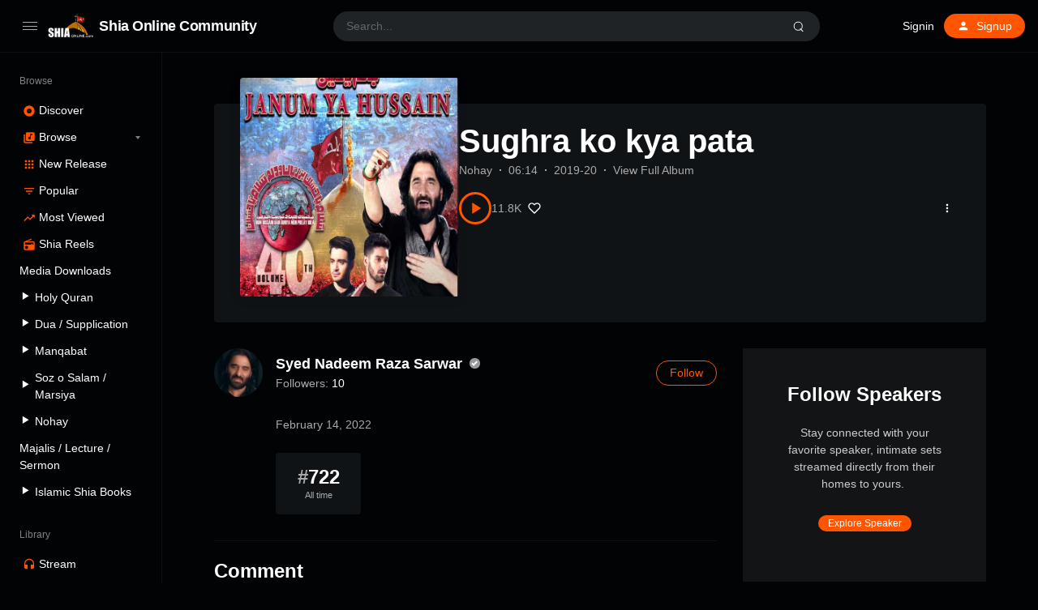

--- FILE ---
content_type: text/html; charset=UTF-8
request_url: https://shia-online.com/station/sughra-ko-kya-pata/
body_size: 10167
content:
<!doctype html>
<html lang="en-US" class="dark page-animate">
<head>
	<meta charset="UTF-8" />
	<meta name="viewport" content="width=device-width, initial-scale=1, maximum-scale=1, shrink-to-fit=no" />
	<link rel="profile" href="https://gmpg.org/xfn/11" />
	<meta name='robots' content='index, follow, max-image-preview:large, max-snippet:-1, max-video-preview:-1' />
	
	<title>Sughra ko kya pata - Shia Online Community</title>
	<link rel="canonical" href="https://shia-online.com/station/sughra-ko-kya-pata/" />
	<meta property="og:locale" content="en_US" />
	<meta property="og:type" content="article" />
	<meta property="og:title" content="Sughra ko kya pata - Shia Online Community" />
	<meta property="og:url" content="https://shia-online.com/station/sughra-ko-kya-pata/" />
	<meta property="og:site_name" content="Shia Online Community" />
	<meta property="article:publisher" content="https://www.facebook.com/ShiaOnlineCommunitySOC" />
	<meta property="og:image" content="https://soc-web.b-cdn.net/wp-content/uploads/2022/02/54075_Nadeem-Sarwar-Nohay-2019-20-1-2.jpg" />
	<meta property="og:image:width" content="600" />
	<meta property="og:image:height" content="800" />
	<meta property="og:image:type" content="image/jpeg" />
	<meta name="twitter:card" content="summary_large_image" />
	<meta name="twitter:site" content="@community_shia" />
	<script type="application/ld+json" class="yoast-schema-graph">{"@context":"https://schema.org","@graph":[{"@type":"WebPage","@id":"https://shia-online.com/station/sughra-ko-kya-pata/","url":"https://shia-online.com/station/sughra-ko-kya-pata/","name":"Sughra ko kya pata - Shia Online Community","isPartOf":{"@id":"https://shia-online.com/#website"},"primaryImageOfPage":{"@id":"https://shia-online.com/station/sughra-ko-kya-pata/#primaryimage"},"image":{"@id":"https://shia-online.com/station/sughra-ko-kya-pata/#primaryimage"},"thumbnailUrl":"https://soc-web.b-cdn.net/wp-content/uploads/2022/02/54075_Nadeem-Sarwar-Nohay-2019-20-1-2.jpg","datePublished":"2022-02-14T13:02:35+00:00","dateModified":"2022-02-14T13:02:35+00:00","breadcrumb":{"@id":"https://shia-online.com/station/sughra-ko-kya-pata/#breadcrumb"},"inLanguage":"en-US","potentialAction":[{"@type":"ReadAction","target":["https://shia-online.com/station/sughra-ko-kya-pata/"]}]},{"@type":"ImageObject","inLanguage":"en-US","@id":"https://shia-online.com/station/sughra-ko-kya-pata/#primaryimage","url":"https://soc-web.b-cdn.net/wp-content/uploads/2022/02/54075_Nadeem-Sarwar-Nohay-2019-20-1-2.jpg","contentUrl":"https://soc-web.b-cdn.net/wp-content/uploads/2022/02/54075_Nadeem-Sarwar-Nohay-2019-20-1-2.jpg","width":600,"height":800},{"@type":"BreadcrumbList","@id":"https://shia-online.com/station/sughra-ko-kya-pata/#breadcrumb","itemListElement":[{"@type":"ListItem","position":1,"name":"Home","item":"https://shia-online.com/"},{"@type":"ListItem","position":2,"name":"Stations","item":"https://shia-online.com/stations/"},{"@type":"ListItem","position":3,"name":"Sughra ko kya pata"}]},{"@type":"WebSite","@id":"https://shia-online.com/#website","url":"https://shia-online.com/","name":"Shia Online Community","description":"Towards the Right Path","publisher":{"@id":"https://shia-online.com/#organization"},"potentialAction":[{"@type":"SearchAction","target":{"@type":"EntryPoint","urlTemplate":"https://shia-online.com/?s={search_term_string}"},"query-input":{"@type":"PropertyValueSpecification","valueRequired":true,"valueName":"search_term_string"}}],"inLanguage":"en-US"},{"@type":"Organization","@id":"https://shia-online.com/#organization","name":"Shia Online Community","url":"https://shia-online.com/","logo":{"@type":"ImageObject","inLanguage":"en-US","@id":"https://shia-online.com/#/schema/logo/image/","url":"https://soc-web.b-cdn.net/wp-content/uploads/2022/02/logo.png","contentUrl":"https://soc-web.b-cdn.net/wp-content/uploads/2022/02/logo.png","width":166,"height":88,"caption":"Shia Online Community"},"image":{"@id":"https://shia-online.com/#/schema/logo/image/"},"sameAs":["https://www.facebook.com/ShiaOnlineCommunitySOC","https://x.com/community_shia","https://www.instagram.com/shia_online_comunity","https://www.youtube.com/c/ShiaOnlineCommunity"]}]}</script>
	
<link rel='dns-prefetch' href='//www.googletagmanager.com' />
<link rel="alternate" type="application/rss+xml" title="Shia Online Community &raquo; Feed" href="https://shia-online.com/feed/" />
<link rel="alternate" type="application/rss+xml" title="Shia Online Community &raquo; Comments Feed" href="https://shia-online.com/comments/feed/" />
<link rel="alternate" type="application/rss+xml" title="Shia Online Community &raquo; Sughra ko kya pata Comments Feed" href="https://shia-online.com/station/sughra-ko-kya-pata/feed/" />
<script type="5fea176984a21c2eae895ef9-text/javascript">
window._wpemojiSettings = {"baseUrl":"https:\/\/s.w.org\/images\/core\/emoji\/15.0.3\/72x72\/","ext":".png","svgUrl":"https:\/\/s.w.org\/images\/core\/emoji\/15.0.3\/svg\/","svgExt":".svg","source":{"concatemoji":"https:\/\/soc-web.b-cdn.net\/wp-includes\/js\/wp-emoji-release.min.js?ver=6.5.7"}};
/*! This file is auto-generated */
!function(i,n){var o,s,e;function c(e){try{var t={supportTests:e,timestamp:(new Date).valueOf()};sessionStorage.setItem(o,JSON.stringify(t))}catch(e){}}function p(e,t,n){e.clearRect(0,0,e.canvas.width,e.canvas.height),e.fillText(t,0,0);var t=new Uint32Array(e.getImageData(0,0,e.canvas.width,e.canvas.height).data),r=(e.clearRect(0,0,e.canvas.width,e.canvas.height),e.fillText(n,0,0),new Uint32Array(e.getImageData(0,0,e.canvas.width,e.canvas.height).data));return t.every(function(e,t){return e===r[t]})}function u(e,t,n){switch(t){case"flag":return n(e,"\ud83c\udff3\ufe0f\u200d\u26a7\ufe0f","\ud83c\udff3\ufe0f\u200b\u26a7\ufe0f")?!1:!n(e,"\ud83c\uddfa\ud83c\uddf3","\ud83c\uddfa\u200b\ud83c\uddf3")&&!n(e,"\ud83c\udff4\udb40\udc67\udb40\udc62\udb40\udc65\udb40\udc6e\udb40\udc67\udb40\udc7f","\ud83c\udff4\u200b\udb40\udc67\u200b\udb40\udc62\u200b\udb40\udc65\u200b\udb40\udc6e\u200b\udb40\udc67\u200b\udb40\udc7f");case"emoji":return!n(e,"\ud83d\udc26\u200d\u2b1b","\ud83d\udc26\u200b\u2b1b")}return!1}function f(e,t,n){var r="undefined"!=typeof WorkerGlobalScope&&self instanceof WorkerGlobalScope?new OffscreenCanvas(300,150):i.createElement("canvas"),a=r.getContext("2d",{willReadFrequently:!0}),o=(a.textBaseline="top",a.font="600 32px Arial",{});return e.forEach(function(e){o[e]=t(a,e,n)}),o}function t(e){var t=i.createElement("script");t.src=e,t.defer=!0,i.head.appendChild(t)}"undefined"!=typeof Promise&&(o="wpEmojiSettingsSupports",s=["flag","emoji"],n.supports={everything:!0,everythingExceptFlag:!0},e=new Promise(function(e){i.addEventListener("DOMContentLoaded",e,{once:!0})}),new Promise(function(t){var n=function(){try{var e=JSON.parse(sessionStorage.getItem(o));if("object"==typeof e&&"number"==typeof e.timestamp&&(new Date).valueOf()<e.timestamp+604800&&"object"==typeof e.supportTests)return e.supportTests}catch(e){}return null}();if(!n){if("undefined"!=typeof Worker&&"undefined"!=typeof OffscreenCanvas&&"undefined"!=typeof URL&&URL.createObjectURL&&"undefined"!=typeof Blob)try{var e="postMessage("+f.toString()+"("+[JSON.stringify(s),u.toString(),p.toString()].join(",")+"));",r=new Blob([e],{type:"text/javascript"}),a=new Worker(URL.createObjectURL(r),{name:"wpTestEmojiSupports"});return void(a.onmessage=function(e){c(n=e.data),a.terminate(),t(n)})}catch(e){}c(n=f(s,u,p))}t(n)}).then(function(e){for(var t in e)n.supports[t]=e[t],n.supports.everything=n.supports.everything&&n.supports[t],"flag"!==t&&(n.supports.everythingExceptFlag=n.supports.everythingExceptFlag&&n.supports[t]);n.supports.everythingExceptFlag=n.supports.everythingExceptFlag&&!n.supports.flag,n.DOMReady=!1,n.readyCallback=function(){n.DOMReady=!0}}).then(function(){return e}).then(function(){var e;n.supports.everything||(n.readyCallback(),(e=n.source||{}).concatemoji?t(e.concatemoji):e.wpemoji&&e.twemoji&&(t(e.twemoji),t(e.wpemoji)))}))}((window,document),window._wpemojiSettings);
</script>
<link rel='stylesheet' id='truepush-admin-menu-styles-css' href='https://soc-web.b-cdn.net/wp-content/plugins/truepush-free-web-push-notifications/views/css/truepush-menu-styles.css?ver=1.0.7' media='all' />
<link rel='stylesheet' id='dashicons-css' href='https://soc-web.b-cdn.net/wp-includes/css/dashicons.min.css?ver=6.5.7' media='all' />
<link rel='stylesheet' id='menu-icons-extra-css' href='https://soc-web.b-cdn.net/wp-content/plugins/menu-icons/css/extra.min.css?ver=0.13.11' media='all' />
<style id='wp-emoji-styles-inline-css'>
	img.wp-smiley, img.emoji {
		display: inline !important;
		border: none !important;
		box-shadow: none !important;
		height: 1em !important;
		width: 1em !important;
		margin: 0 0.07em !important;
		vertical-align: -0.1em !important;
		background: none !important;
		padding: 0 !important;
	}
</style>
<link rel='stylesheet' id='wp-block-library-css' href='https://soc-web.b-cdn.net/wp-includes/css/dist/block-library/style.min.css?ver=6.5.7' media='all' />
<style id='wp-block-library-theme-inline-css'>
.wp-block-audio figcaption{color:#555;font-size:13px;text-align:center}.is-dark-theme .wp-block-audio figcaption{color:#ffffffa6}.wp-block-audio{margin:0 0 1em}.wp-block-code{border:1px solid #ccc;border-radius:4px;font-family:Menlo,Consolas,monaco,monospace;padding:.8em 1em}.wp-block-embed figcaption{color:#555;font-size:13px;text-align:center}.is-dark-theme .wp-block-embed figcaption{color:#ffffffa6}.wp-block-embed{margin:0 0 1em}.blocks-gallery-caption{color:#555;font-size:13px;text-align:center}.is-dark-theme .blocks-gallery-caption{color:#ffffffa6}.wp-block-image figcaption{color:#555;font-size:13px;text-align:center}.is-dark-theme .wp-block-image figcaption{color:#ffffffa6}.wp-block-image{margin:0 0 1em}.wp-block-pullquote{border-bottom:4px solid;border-top:4px solid;color:currentColor;margin-bottom:1.75em}.wp-block-pullquote cite,.wp-block-pullquote footer,.wp-block-pullquote__citation{color:currentColor;font-size:.8125em;font-style:normal;text-transform:uppercase}.wp-block-quote{border-left:.25em solid;margin:0 0 1.75em;padding-left:1em}.wp-block-quote cite,.wp-block-quote footer{color:currentColor;font-size:.8125em;font-style:normal;position:relative}.wp-block-quote.has-text-align-right{border-left:none;border-right:.25em solid;padding-left:0;padding-right:1em}.wp-block-quote.has-text-align-center{border:none;padding-left:0}.wp-block-quote.is-large,.wp-block-quote.is-style-large,.wp-block-quote.is-style-plain{border:none}.wp-block-search .wp-block-search__label{font-weight:700}.wp-block-search__button{border:1px solid #ccc;padding:.375em .625em}:where(.wp-block-group.has-background){padding:1.25em 2.375em}.wp-block-separator.has-css-opacity{opacity:.4}.wp-block-separator{border:none;border-bottom:2px solid;margin-left:auto;margin-right:auto}.wp-block-separator.has-alpha-channel-opacity{opacity:1}.wp-block-separator:not(.is-style-wide):not(.is-style-dots){width:100px}.wp-block-separator.has-background:not(.is-style-dots){border-bottom:none;height:1px}.wp-block-separator.has-background:not(.is-style-wide):not(.is-style-dots){height:2px}.wp-block-table{margin:0 0 1em}.wp-block-table td,.wp-block-table th{word-break:normal}.wp-block-table figcaption{color:#555;font-size:13px;text-align:center}.is-dark-theme .wp-block-table figcaption{color:#ffffffa6}.wp-block-video figcaption{color:#555;font-size:13px;text-align:center}.is-dark-theme .wp-block-video figcaption{color:#ffffffa6}.wp-block-video{margin:0 0 1em}.wp-block-template-part.has-background{margin-bottom:0;margin-top:0;padding:1.25em 2.375em}
</style>
<style id='classic-theme-styles-inline-css'>
/*! This file is auto-generated */
.wp-block-button__link{color:#fff;background-color:#32373c;border-radius:9999px;box-shadow:none;text-decoration:none;padding:calc(.667em + 2px) calc(1.333em + 2px);font-size:1.125em}.wp-block-file__button{background:#32373c;color:#fff;text-decoration:none}
</style>
<link rel='stylesheet' id='loop-block-style-css' href='https://soc-web.b-cdn.net/wp-content/plugins/loop-block/build/style.min.css?ver=8.3' media='all' />
<link rel='stylesheet' id='play-block-style-css' href='https://soc-web.b-cdn.net/wp-content/plugins/play-block/build/style.min.css?ver=8.3' media='all' />
<link rel='stylesheet' id='ffl-style-css' href='https://soc-web.b-cdn.net/wp-content/themes/waveme/style.css?ver=10.3' media='all' />
<link rel='stylesheet' id='ffl-custom-style-css' href='https://soc-web.b-cdn.net/wp-content/themes/waveme/theme/theme.css?ver=10.3' media='all' />
<script src="//shia-online.com/echihiju/wp-hide-security-enhancer/assets/js/devtools-detect.js?ver=6.5.7" id="devtools-detect-js" type="5fea176984a21c2eae895ef9-text/javascript"></script>
<script src="https://soc-web.b-cdn.net/wp-includes/js/jquery/jquery.min.js?ver=3.7.1" id="jquery-core-js" type="5fea176984a21c2eae895ef9-text/javascript"></script>
<script src="https://soc-web.b-cdn.net/wp-includes/js/jquery/jquery-migrate.min.js?ver=3.4.1" id="jquery-migrate-js" type="5fea176984a21c2eae895ef9-text/javascript"></script>
<script src="https://www.googletagmanager.com/gtag/js?id=GT-T5NX924" id="google_gtagjs-js" async type="5fea176984a21c2eae895ef9-text/javascript"></script>
<script id="google_gtagjs-js-after" type="5fea176984a21c2eae895ef9-text/javascript">
window.dataLayer = window.dataLayer || [];function gtag(){dataLayer.push(arguments);}
gtag("set","linker",{"domains":["shia-online.com"]});
gtag("js", new Date());
gtag("set", "developer_id.dZTNiMT", true);
gtag("config", "GT-T5NX924");
</script>
<link rel="https://api.w.org/" href="https://shia-online.com/wp-json/" /><link rel="alternate" type="application/json" href="https://shia-online.com/wp-json/wp/v2/station/64155" /><link rel="EditURI" type="application/rsd+xml" title="RSD" href="https://shia-online.com/xmlrpc.php?rsd" />
<link rel='shortlink' href='https://shia-online.com/?p=64155' />
<link rel="alternate" type="application/json+oembed" href="https://shia-online.com/wp-json/oembed/1.0/embed?url=https%3A%2F%2Fshia-online.com%2Fstation%2Fsughra-ko-kya-pata%2F" />
<link rel="alternate" type="text/xml+oembed" href="https://shia-online.com/wp-json/oembed/1.0/embed?url=https%3A%2F%2Fshia-online.com%2Fstation%2Fsughra-ko-kya-pata%2F&#038;format=xml" />
    
    <script type="5fea176984a21c2eae895ef9-application/javascript" src='https://sdki.truepush.com/sdk/v2.0.4/app.js' async></script>
    <script type="5fea176984a21c2eae895ef9-text/javascript">
    var truepush = window.Truepush || [];
        truepush.push( function() {
        truepush.Init({
            id : "62046f47e72e680aa8576eeb",
fromWordpress : true,
local : false,
wordpresspath : "https://soc-web.b-cdn.net/wp-content/plugins/truepush-free-web-push-notifications/",
        },function(error){
          if(error) console.error(error);
        })
    });
    </script>
<link rel="icon" href="https://soc-web.b-cdn.net/wp-content/uploads/2022/02/cropped-logo-32x32.png" sizes="32x32" />
<link rel="icon" href="https://soc-web.b-cdn.net/wp-content/uploads/2022/02/cropped-logo-192x192.png" sizes="192x192" />
<link rel="apple-touch-icon" href="https://soc-web.b-cdn.net/wp-content/uploads/2022/02/cropped-logo-180x180.png" />
<meta name="msapplication-TileImage" content="https://soc-web.b-cdn.net/wp-content/uploads/2022/02/cropped-logo-270x270.png" />
		<style id="wp-custom-css">
			.hide-all{
	display:none !important;
}
.ranking-bar{
	padding: 4px 5px;
	margin-right: 0;
	font-size : 9px !important;
}		</style>
		</head>
<body class="station-template-default single single-station postid-64155 wp-custom-logo wp-embed-responsive featured-image  with-sidebar primary-menu-has-icon">
		<input type="checkbox" id="menu-state" >
	<input type="checkbox" id="search-state">
	<header id="header" class="site-header">
		
<div class="header-container">
	<div class="site-navbar">
		<div class="site-brand">
		<label for="menu-state" class="menu-toggle"><i class="icon-nav"></i></label>
				<div class="site-logo"><a href="https://shia-online.com/" class="custom-logo-link" rel="home"><img width="166" height="88" src="https://soc-web.b-cdn.net/wp-content/uploads/2022/02/logo.png" class="custom-logo" alt="Shia Online Community" decoding="async" /></a></div>
								<p class="site-title"><a href="https://shia-online.com/" rel="home">Shia Online Community</a></p>
			</div>
		<div class="flex"></div>
		<form class="search-form" method="get" action="https://shia-online.com">
			<input type="search" placeholder="Search..." value="" name="s" data-toggle="dropdown" autocomplete="off" autocorrect="off" autocapitalize="off" spellcheck="false">
			<label for="search-state" id="icon-search">
				<i class="icon-search"><i></i></i>
			</label>
			<div class="dropdown-menu"></div>
		</form>
		<div class="flex"></div>
		
					<nav class="menu-before-login">
				<div class="menu-before-login-container"><ul id="menu-before-login" class="nav"><li id="menu-item-1211" class="menu-item menu-item-type-post_type menu-item-object-page menu-item-1211"><a href="https://shia-online.com/login/">Signin</a></li>
<li id="menu-item-1212" class="icon-user btn-link menu-item menu-item-type-post_type menu-item-object-page menu-has-icon menu-item-1212"><a href="https://shia-online.com/login/?action=register"><svg xmlns="http://www.w3.org/2000/svg" width="16" height="16" stroke-width="2" stroke-linecap="round" stroke-linejoin="round" aria-hidden="true" role="img" focusable="false" class="svg-icon" viewBox="0 0 24 24" fill="currentColor"><path d="M0 0h24v24H0z" fill="none"/><path d="M12 12c2.21 0 4-1.79 4-4s-1.79-4-4-4-4 1.79-4 4 1.79 4 4 4zm0 2c-2.67 0-8 1.34-8 4v2h16v-2c0-2.66-5.33-4-8-4z"/></svg><span>Signup</span></a></li>
</ul></div>			</nav>
					</div>
</div>
	</header>
	
	<aside id="aside" class="site-sidebar">
		<div class="site-brand">
		<label for="menu-state" class="menu-toggle"><i class="icon-nav"></i></label>
				<div class="site-logo"><a href="https://shia-online.com/" class="custom-logo-link" rel="home"><img width="166" height="88" src="https://soc-web.b-cdn.net/wp-content/uploads/2022/02/logo.png" class="custom-logo" alt="Shia Online Community" decoding="async" /></a></div>
								<p class="site-title"><a href="https://shia-online.com/" rel="home">Shia Online Community</a></p>
			</div>
				<nav id="primary-menu" class="primary-menu">
			<div class="menu-browse-container"><ul id="menu-browse" class="nav"><li id="menu-item-780" class="menu-header menu-item menu-item-type-custom menu-item-object-custom menu-item-780"><a href="#">Browse</a></li>
<li id="menu-item-1209" class="icon-disc menu-item menu-item-type-post_type menu-item-object-page menu-item-home menu-has-icon menu-item-1209"><a href="https://shia-online.com/"><svg xmlns="http://www.w3.org/2000/svg" width="16" height="16" stroke-width="2" stroke-linecap="round" stroke-linejoin="round" aria-hidden="true" role="img" focusable="false" class="svg-icon" viewBox="0 0 24 24" fill="currentColor"><path d="M12 2C6.48 2 2 6.48 2 12s4.48 10 10 10 10-4.48 10-10S17.52 2 12 2zm0 14.5c-2.49 0-4.5-2.01-4.5-4.5S9.51 7.5 12 7.5s4.5 2.01 4.5 4.5-2.01 4.5-4.5 4.5zm0-5.5c-.55 0-1 .45-1 1s.45 1 1 1 1-.45 1-1-.45-1-1-1z"/></svg><span>Discover</span></a></li>
<li id="menu-item-1210" class="icon-music menu-item menu-item-type-post_type menu-item-object-page menu-item-has-children menu-has-icon menu-item-1210"><a href="https://shia-online.com/browse/"><svg xmlns="http://www.w3.org/2000/svg" width="16" height="16" stroke-width="2" stroke-linecap="round" stroke-linejoin="round" aria-hidden="true" role="img" focusable="false" class="svg-icon" viewBox="0 0 24 24" fill="currentColor"><path d="M20 2H8c-1.1 0-2 .9-2 2v12c0 1.1.9 2 2 2h12c1.1 0 2-.9 2-2V4c0-1.1-.9-2-2-2zm-2 5h-3v5.5a2.5 2.5 0 0 1-5 0 2.5 2.5 0 0 1 2.5-2.5c.57 0 1.08.19 1.5.51V5h4v2zM4 6H2v14c0 1.1.9 2 2 2h14v-2H4V6z"/></svg><span>Browse</span></a>
<ul class="sub-menu">
	<li id="menu-item-49234" class="menu-item menu-item-type-post_type menu-item-object-page menu-item-49234"><a href="https://shia-online.com/speakers/">Speakers</a></li>
	<li id="menu-item-1214" class="menu-item menu-item-type-post_type menu-item-object-page menu-item-1214"><a href="https://shia-online.com/browse/audio/">Tracks</a></li>
	<li id="menu-item-1213" class="menu-item menu-item-type-post_type menu-item-object-page menu-item-1213"><a href="https://shia-online.com/browse/podcasts/">Podcasts</a></li>
	<li id="menu-item-1236" class="menu-item menu-item-type-post_type menu-item-object-page menu-item-1236"><a href="https://shia-online.com/browse/genre/">Genre</a></li>
</ul>
</li>
<li id="menu-item-1207" class="icon-grid menu-item menu-item-type-post_type menu-item-object-page menu-has-icon menu-item-1207"><a href="https://shia-online.com/browse/new-release/"><svg xmlns="http://www.w3.org/2000/svg" width="16" height="16" stroke-width="2" stroke-linecap="round" stroke-linejoin="round" aria-hidden="true" role="img" focusable="false" class="svg-icon" viewBox="0 0 24 24" fill="currentColor"><path d="M4 8h4V4H4v4zm6 12h4v-4h-4v4zm-6 0h4v-4H4v4zm0-6h4v-4H4v4zm6 0h4v-4h-4v4zm6-10v4h4V4h-4zm-6 4h4V4h-4v4zm6 6h4v-4h-4v4zm0 6h4v-4h-4v4z"/></svg><span>New Release</span></a></li>
<li id="menu-item-1215" class="icon-filter-list hide-menu-folded menu-item menu-item-type-post_type menu-item-object-page menu-has-icon menu-item-1215"><a href="https://shia-online.com/browse/popular/"><svg xmlns="http://www.w3.org/2000/svg" width="16" height="16" stroke-width="2" stroke-linecap="round" stroke-linejoin="round" aria-hidden="true" role="img" focusable="false" class="svg-icon" viewBox="0 0 24 24" fill="currentColor"><path d="M10 18h4v-2h-4v2zM3 6v2h18V6H3zm3 7h12v-2H6v2z"/></svg><span>Popular</span></a></li>
<li id="menu-item-1208" class="icon-trending-up menu-item menu-item-type-post_type menu-item-object-page menu-has-icon menu-item-1208"><a href="https://shia-online.com/charts/"><svg xmlns="http://www.w3.org/2000/svg" width="16" height="16" stroke-width="2" stroke-linecap="round" stroke-linejoin="round" aria-hidden="true" role="img" focusable="false" class="svg-icon" viewBox="0 0 24 24" fill="currentColor"><path d="M16 6l2.29 2.29-4.88 4.88-4-4L2 16.59 3.41 18l6-6 4 4 6.3-6.29L22 12V6z"/></svg><span>Most Viewed</span></a></li>
<li id="menu-item-1235" class="icon-radio menu-item menu-item-type-post_type menu-item-object-page menu-has-icon menu-item-1235"><a href="https://shia-online.com/browse/shia-reels/"><svg xmlns="http://www.w3.org/2000/svg" width="16" height="16" stroke-width="2" stroke-linecap="round" stroke-linejoin="round" aria-hidden="true" role="img" focusable="false" class="svg-icon" viewBox="0 0 24 24" fill="currentColor"><path d="M3.24 6.15C2.51 6.43 2 7.17 2 8v12a2 2 0 0 0 2 2h16a2 2 0 0 0 2-2V8c0-1.11-.89-2-2-2H8.3l8.26-3.34L15.88 1 3.24 6.15zM7 20c-1.66 0-3-1.34-3-3s1.34-3 3-3 3 1.34 3 3-1.34 3-3 3zm13-8h-2v-2h-2v2H4V8h16v4z"/></svg><span>Shia Reels</span></a></li>
<li id="menu-item-80798" class="menu-item menu-item-type-custom menu-item-object-custom menu-item-80798"><a href="#">Media Downloads</a></li>
<li id="menu-item-80803" class="menu-item menu-item-type-post_type menu-item-object-page menu-item-80803"><a href="https://shia-online.com/holy-quran/"><i class="_mi _before dashicons dashicons-controls-play" aria-hidden="true" style="font-size:1.1em;"></i><span>Holy Quran</span></a></li>
<li id="menu-item-81488" class="menu-item menu-item-type-post_type menu-item-object-page menu-item-81488"><a href="https://shia-online.com/dua-supplication/"><i class="_mi _before dashicons dashicons-controls-play" aria-hidden="true" style="font-size:1.1em;"></i><span>Dua / Supplication</span></a></li>
<li id="menu-item-70513" class="menu-item menu-item-type-post_type menu-item-object-page menu-item-70513"><a href="https://shia-online.com/manqabat/"><i class="_mi _before dashicons dashicons-controls-play" aria-hidden="true" style="font-size:1.1em;"></i><span>Manqabat</span></a></li>
<li id="menu-item-82920" class="menu-item menu-item-type-post_type menu-item-object-page menu-item-82920"><a href="https://shia-online.com/soz-o-salam/"><i class="_mi _before dashicons dashicons-controls-play" aria-hidden="true" style="font-size:1.1em;"></i><span>Soz o Salam / Marsiya</span></a></li>
<li id="menu-item-70612" class="menu-item menu-item-type-post_type menu-item-object-page menu-item-70612"><a href="https://shia-online.com/nohay/"><i class="_mi _before dashicons dashicons-controls-play" aria-hidden="true" style="font-size:1.1em;"></i><span>Nohay</span></a></li>
<li id="menu-item-84220" class="menu-item menu-item-type-post_type menu-item-object-page menu-item-84220"><a href="https://shia-online.com/majalis-lecture-sermon/">Majalis / Lecture / Sermon</a></li>
<li id="menu-item-81487" class="menu-item menu-item-type-post_type menu-item-object-page menu-item-81487"><a href="https://shia-online.com/islamic-shia-books/"><i class="_mi _before dashicons dashicons-controls-play" aria-hidden="true" style="font-size:1.1em;"></i><span>Islamic Shia Books</span></a></li>
<li id="menu-item-18" class="menu-header menu-item menu-item-type-custom menu-item-object-custom menu-item-18"><a href="#">Library</a></li>
<li id="menu-item-10" class="icon-headphones menu-item menu-item-type-custom menu-item-object-custom menu-has-icon menu-item-10"><a href="https://shia-online.com/login/"><svg xmlns="http://www.w3.org/2000/svg" width="16" height="16" stroke-width="2" stroke-linecap="round" stroke-linejoin="round" aria-hidden="true" role="img" focusable="false" class="svg-icon" viewBox="0 0 24 24" fill="currentColor"><path d="M12 1a9 9 0 0 0-9 9v7c0 1.66 1.34 3 3 3h3v-8H5v-2c0-3.87 3.13-7 7-7s7 3.13 7 7v2h-4v8h3c1.66 0 3-1.34 3-3v-7a9 9 0 0 0-9-9z"/></svg><span>Stream</span></a></li>
<li id="menu-item-16" class="icon-playlist-audio menu-item menu-item-type-custom menu-item-object-custom menu-has-icon menu-item-16"><a href="https://shia-online.com/login/"><svg xmlns="http://www.w3.org/2000/svg" width="16" height="16" stroke-width="2" stroke-linecap="round" stroke-linejoin="round" aria-hidden="true" role="img" focusable="false" class="svg-icon" viewBox="0 0 24 24" fill="currentColor"><path d="M15 6H3v2h12V6zm0 4H3v2h12v-2zM3 16h8v-2H3v2zM17 6v8.18c-.31-.11-.65-.18-1-.18-1.66 0-3 1.34-3 3s1.34 3 3 3 3-1.34 3-3V8h3V6h-5z"/></svg><span>Playlists</span></a></li>
<li id="menu-item-17" class="icon-favorite menu-item menu-item-type-custom menu-item-object-custom menu-has-icon menu-item-17"><a href="https://shia-online.com/login/"><svg xmlns="http://www.w3.org/2000/svg" width="16" height="16" stroke-width="2" stroke-linecap="round" stroke-linejoin="round" aria-hidden="true" role="img" focusable="false" class="svg-icon" viewBox="0 0 24 24" fill="currentColor"><path d="M12 21.35l-1.45-1.32C5.4 15.36 2 12.28 2 8.5 2 5.42 4.42 3 7.5 3c1.74 0 3.41.81 4.5 2.09C13.09 3.81 14.76 3 16.5 3 19.58 3 22 5.42 22 8.5c0 3.78-3.4 6.86-8.55 11.54L12 21.35z"/></svg><span>Likes</span></a></li>
<li id="menu-item-19" class="menu-item menu-item-type-custom menu-item-object-custom menu-has-icon menu-item-19"><a href="#color"><div class="theme-color"><i></i><span>Primary color</span></div></a></li>
<li id="menu-item-20" class="menu-item menu-item-type-custom menu-item-object-custom menu-has-icon menu-item-20"><a href="#theme"><div class="theme-switch"><i></i><span>Dark theme</span></div></a></li>
</ul></div>		</nav>
		<span class="flex"></span>
			</aside>
	<div class="backdrop"><i></i><i></i><i></i></div>
	<div id="content" class="site-content">
	<div id="primary" class="content-area">
		<main id="main" class="site-main">
			<article id="post-64155" data-play-id="64155" class="post-64155 station type-station status-publish has-post-thumbnail hentry artist-syed-nadeem-raza-sarwar genre-nohay entry">
			
<div class="entry-header-container header-station">
	        <figure class="post-thumbnail" >
            <img width="600" height="800" src="https://soc-web.b-cdn.net/wp-content/uploads/2022/02/54075_Nadeem-Sarwar-Nohay-2019-20-1-2.jpg" class="attachment-post-thumbnail size-post-thumbnail wp-post-image" alt="" style="object-position: 50% 50%" data-pos-y="50" decoding="async" fetchpriority="high" srcset="https://soc-web.b-cdn.net/wp-content/uploads/2022/02/54075_Nadeem-Sarwar-Nohay-2019-20-1-2.jpg 600w, https://soc-web.b-cdn.net/wp-content/uploads/2022/02/54075_Nadeem-Sarwar-Nohay-2019-20-1-2-225x300.jpg 225w" sizes="(max-width: 600px) 100vw, 600px" />        </figure>
        
	<header class="entry-header">
		
					<h1 class="entry-title">Sughra ko kya pata</h1>		<div class="entry-info"><span class="entry-info-cat"><a href="https://shia-online.com/genre/nohay/" rel="tag">Nohay</a></span><span class="entry-info-duration">06:14</span><span class="entry-info-publish">2019-20 </span><span class="entry-info-album"><a href="https://shia-online.com/station/janum-ya-hussain/">View Full Album</a></span></div>
				<div class="entry-meta">
			<span class="btn-play-wrap"><button class="btn-play " data-play-id="64155"></button><span class="play-count"><span class="count">11.8K</span></span></span><button data-id="64155" data-action="like" data-type="posts" class="btn-like "><svg xmlns="http://www.w3.org/2000/svg" width="16" height="16" viewBox="0 0 24 24" fill="none" stroke="currentColor" stroke-width="2" stroke-linecap="round" stroke-linejoin="round" class="svg-icon"><path d="M20.84 4.61a5.5 5.5 0 0 0-7.78 0L12 5.67l-1.06-1.06a5.5 5.5 0 0 0-7.78 7.78l1.06 1.06L12 21.23l7.78-7.78 1.06-1.06a5.5 5.5 0 0 0 0-7.78z"></path></svg><span class="count"></span></button><button class="btn-more"  data-id="64155" data-url="https://shia-online.com/station/sughra-ko-kya-pata/" data-embed-url="https://shia-online.com/embed/64155"><svg xmlns="http://www.w3.org/2000/svg" width="16" height="16" viewBox="0 0 24 24" fill="currentColor" stroke="currentColor" stroke-width="0" stroke-linecap="round" stroke-linejoin="round"><circle cx="12" cy="12" r="2"></circle><circle cx="12" cy="6" r="2"></circle><circle cx="12" cy="18" r="2"></circle></svg></button>		</div>
		
		<div class="entry-term">
					</div>
			</header>
	
</div>
<div class="entry-content">
	
	<div class="entry-content-wrap">
		<div class="entry-content-inner">
			<div class="user-bio">
	<a class="user-avatar" href="https://shia-online.com/user/syed-nadeem-raza-sarwar/" rel="author">
		<img alt='Syed Nadeem Raza Sarwar' src='https://soc-web.b-cdn.net/wp-content/uploads/2022/02/1709_Nadeem-Sarwar-1-150x150.jpg' class='avatar avatar-96 photo' height='96' width='96'   />			</a>
	<div class="user-info">
		<div class="user-info-col">
			<div class="user-title">
				<h3>
					<a href="https://shia-online.com/user/syed-nadeem-raza-sarwar/" rel="author">
					Syed Nadeem Raza Sarwar					</a>
					<span class="user-verified">
	<span class="verified" data-toggle="tooltip" title="Verified"></span>
</span>
				</h3>
							</div>
			<div class="user-follower">
				<span>Followers:</span>
				<span class="follow-count count">
					10				</span>
			</div>
		</div>
		<span class="flex"></span>
		<div>
		<button class="btn-follow button-primary button-rounded " data-id="731" data-action="follow" data-type="users">
<span class="follow">Follow</span>
<span class="following">Following</span>
</button>		</div>
	</div>
</div>
<div class="station-content" data-more="Show more"></div><p class="station-release"><span class="posted-on"><a href="https://shia-online.com/station/sughra-ko-kya-pata/" rel="bookmark"><time class="entry-date published updated" datetime="2022-02-14T13:02:35+05:00">February 14, 2022</time></a></span></p><ul class="ranks">
					<li class="rank-all">
		<a href="https://shia-online.com/charts/?orderby=all&#038;metaQuery=type__single">
			<strong>
				<span>#</span>722			</strong>
			<span>All time</span>
		</a>
	</li>
	</ul>
<div id="comments" class="comments-area">
	<h3 class="comments-title">
		<a href="https://shia-online.com/station/sughra-ko-kya-pata/#respond">Comment</a>	</h3>
		<div id="respond" class="comment-respond">
		<input id="commentform-state" type="checkbox"></input><label for="commentform-state" class="comment-reply-header  no-ajax"><span class="avatar avatar-"><span class="avatar-name"><svg xmlns="http://www.w3.org/2000/svg" width="20" height="20" viewBox="0 0 24 24" fill="none" stroke="currentColor" stroke-width="2" stroke-linecap="round" stroke-linejoin="round" class="feather feather-user"><path d="M20 21v-2a4 4 0 0 0-4-4H8a4 4 0 0 0-4 4v2"></path><circle cx="12" cy="7" r="4"></circle></svg></span></span> <small><a rel="nofollow" id="cancel-comment-reply-link" href="/station/sughra-ko-kya-pata/#respond" style="display:none;">Cancel reply</a></small></label><div class="must-log-in"><p class="input"><a href="https://shia-online.com/login/?redirect_to" class="btn-ajax-login no-ajax">You must be logged in to post a comment.</a></p></div><button class="button" disabled>Comment</button>	</div>
	
	
	
</div>
		</div>
		
<div class="sidebar">
	<div class="sidebar-inner">
		
<div class="wp-block-cover h-auto"><span aria-hidden="true" class="has-background-dim-100 wp-block-cover__gradient-background has-background-dim" style="background-color:#121416"></span><div class="wp-block-cover__inner-container">
<div style="height:30px" aria-hidden="true" class="wp-block-spacer"></div>
<h3 class="has-text-align-center w-75 m-auto wp-block-heading" id="follow-speakers"><strong>Follow Speakers</strong></h3>
<p class="has-text-align-center w-75 m-auto has-text-color" style="color:#cccccc">Stay connected with your favorite speaker, intimate sets streamed directly from their homes to yours.&nbsp;</p>
<div class="wp-block-button aligncenter btn-sm btn-primary"><a class="wp-block-button__link has-very-dark-gray-color has-very-light-gray-background-color has-text-color has-background" href="https://shia-online.com/speakers/">Explore Speaker</a></div>
<div style="height:20px" aria-hidden="true" class="wp-block-spacer"></div>
<p></p>
</div></div>
<div style="height:30px" aria-hidden="true" class="wp-block-spacer"></div>
		</div>
</div>
	</div>
		
</div>
			</article>
		</main>
	</div>
	</div>
<footer id="footer" class="site-footer">
	
<div class="wp-block-group alignfull container-wrap"><div class="wp-block-group__inner-container">
<div style="height:30px" aria-hidden="true" class="wp-block-spacer"></div>
<hr class="wp-block-separator is-style-wide"/>
<div style="height:30px" aria-hidden="true" class="wp-block-spacer"></div>
<p class="has-text-align-left has-text-color" style="color:#888888;font-size:11px">@ Copyright 2022 Shiasoft Network. All Rights Reserved</p>
<p style="font-size:11px"><a href="https://shia-online.com/about-us/" data-type="page" data-id="80765">About Us</a>⠀•⠀<a href="https://shia-online.com/terms">Service Terms</a>⠀•⠀<a href="https://shia-online.com/privacy-policy/"> Policy</a>⠀•⠀<a href="https://shia-online.com/privacy-policy/#cookies">Cookie Warnings</a>⠀•⠀<a href="https://shia-online.com/">Support</a>⠀•⠀<a href="/cdn-cgi/l/email-protection#5e373038311e2d36373f7331303237303b703d3133">Feedback</a></p>
<div style="height:30px" aria-hidden="true" class="wp-block-spacer"></div>
</div></div>
<p></p>
</footer>
                    <script data-cfasync="false" src="/cdn-cgi/scripts/5c5dd728/cloudflare-static/email-decode.min.js"></script><script type="5fea176984a21c2eae895ef9-text/javascript">
                                            
                                            </script>
                    <script src="https://soc-web.b-cdn.net/wp-content/plugins/play-block/build/libs/hooker.min.js?ver=8.3" id="hooker-js" type="5fea176984a21c2eae895ef9-text/javascript"></script>
<script src="https://soc-web.b-cdn.net/wp-content/plugins/loop-block/build/loop.min.js?ver=8.3" id="loop-block-js" type="5fea176984a21c2eae895ef9-text/javascript"></script>
<script id="play-block-js-extra" type="5fea176984a21c2eae895ef9-text/javascript">
var play = {"url":"https:\/\/soc-web.b-cdn.net\/wp-content\/plugins\/play-block\/build\/","login_url":"https:\/\/shia-online.com\/login\/?redirect_to","edit_url":null,"site_url":"https:\/\/shia-online.com","rest":{"endpoints":{"play":"https:\/\/shia-online.com\/wp-json\/play\/play","playlist":"https:\/\/shia-online.com\/wp-json\/play\/playlist","search":"https:\/\/shia-online.com\/wp-json\/play\/search","like":"https:\/\/shia-online.com\/wp-json\/play\/like","dislike":"https:\/\/shia-online.com\/wp-json\/play\/dislike","follow":"https:\/\/shia-online.com\/wp-json\/play\/follow","commments":"https:\/\/shia-online.com\/wp-json\/play\/comments","modal":"https:\/\/shia-online.com\/wp-json\/play\/modal","notification":"https:\/\/shia-online.com\/wp-json\/play\/notification","upload":"https:\/\/shia-online.com\/wp-json\/play\/upload","proxy":"https:\/\/shia-online.com\/wp-json\/play\/proxy","upload_stream":"https:\/\/shia-online.com\/wp-json\/play\/upload\/stream"},"timeout":30000,"nonce":"4568303444"},"is_user_logged_in":"","youtube_api_key":"","recaptcha_api_key":"6LexjoEeAAAAAFm4X3ueDWlZQu41ZG-t71O1XbvX","recaptcha_version":"2","recaptcha_theme":"light","recaptcha_enabled":"","ad_tagurl":"","ad_interval":"","nonce":"ecf8924f94","el_more":"\n<span class=\"dropdown-item btn-playlist\">Add to playlist<\/span>\n<span class=\"dropdown-item btn-next-play\" data-index=\"1\">Next to play<\/span>\n<span class=\"dropdown-item btn-queue\" data-index=\"-1\">Add to queue<\/span>\n<span class=\"dropdown-item btn-share\">Share<\/span>\n<div class=\"dropdown-divider\"><\/div>\n<span class=\"dropdown-item btn-play-now\" data-index=\"0\">Play<\/span>\n<a class=\"dropdown-item btn-edit\" data-action=\"edit\" href=\"#\">Edit<\/a>\n<a class=\"dropdown-item btn-remove\" data-action=\"remove\" href=\"#\">Remove<\/a>\n","i18n":{"clear":"Clear","queue":"Queue","nextup":"Next up","empty":"Your queue is empty, Click the play button on an album, song, or playlist to add it to your queue","speed":"Speed","normal":"Normal","quality":"Quality","captions":"Captions","disabled":"Disabled","enabled":"Enabled","advertisement":"Ad"}};
</script>
<script src="https://soc-web.b-cdn.net/wp-content/plugins/play-block/build/play.min.js?ver=8.3" id="play-block-js" type="5fea176984a21c2eae895ef9-text/javascript"></script>
<script src="https://soc-web.b-cdn.net/wp-content/themes/waveme/theme/theme.js?ver=10.3" id="ffl-theme-script-js" type="5fea176984a21c2eae895ef9-text/javascript"></script>
<script src="https://soc-web.b-cdn.net/wp-content/themes/waveme/assets/js/pjax.min.js?ver=10.3" id="ffl-pjax-js" type="5fea176984a21c2eae895ef9-text/javascript"></script>
<script src="https://soc-web.b-cdn.net/wp-content/themes/waveme/assets/js/site.min.js?ver=10.3" id="ffl-js-js" type="5fea176984a21c2eae895ef9-text/javascript"></script>
<script src="https://soc-web.b-cdn.net/wp-includes/js/comment-reply.min.js?ver=6.5.7" id="comment-reply-js" async data-wp-strategy="async" type="5fea176984a21c2eae895ef9-text/javascript"></script>
<script src="/cdn-cgi/scripts/7d0fa10a/cloudflare-static/rocket-loader.min.js" data-cf-settings="5fea176984a21c2eae895ef9-|49" defer></script><script defer src="https://static.cloudflareinsights.com/beacon.min.js/vcd15cbe7772f49c399c6a5babf22c1241717689176015" integrity="sha512-ZpsOmlRQV6y907TI0dKBHq9Md29nnaEIPlkf84rnaERnq6zvWvPUqr2ft8M1aS28oN72PdrCzSjY4U6VaAw1EQ==" data-cf-beacon='{"version":"2024.11.0","token":"d1ef36ceaf174ea28cf376c79087b420","r":1,"server_timing":{"name":{"cfCacheStatus":true,"cfEdge":true,"cfExtPri":true,"cfL4":true,"cfOrigin":true,"cfSpeedBrain":true},"location_startswith":null}}' crossorigin="anonymous"></script>
</body>
</html>


--- FILE ---
content_type: text/css
request_url: https://soc-web.b-cdn.net/wp-content/themes/waveme/style.css?ver=10.3
body_size: 16064
content:
/*
Theme Name: Waveme
Theme URI: http://music.flatfull.com/waveme/
Author: Flatfull.com
Author URI: http://flatfull.com/
Support: http://flatfull.com/support/
Description: A responsive music WordPress theme, Manage audio, album, genres, artist and sell the audio files to customer.
Version: 10.3
Plugin: 12.3
License: Envato License
License URI: http://themeforest.net/licenses/standard
Text Domain: waveme
Tags: custom-colors, editor-style, featured-images, translation-ready
*/


/*--------------------------------------------------------------
>>> TABLE OF CONTENTS:
----------------------------------------------------------------
# Normalize
# Typography
# Elements
# Accessibility
# Alignments
# Clearings
# Widgets
# Infinite scroll
# Media
	## Captions
	## Galleries
# Forms
# Navigation
	## Links
	## Menus
# Content
	## Posts and pages
	## Comments
--------------------------------------------------------------*/
/*--------------------------------------------------------------
# Normalize
--------------------------------------------------------------*/
:root{
	--x-gap: 5vw;
	--y-gap: 1.5rem;
	--column-gap: 2rem;
	--color-primary: #FF5500;
	--color-secondary: #065fd4;
	--color-grey-30: #fafbfc;
	--color-grey-40: #f7f8f9;
	--color-grey-50: #f1f2f3;
	--color-grey-60: #b1b2b3;
	--color-grey-70: #919293;
	--color-grey-80: #818383;
	--color-grey-100: #717273;
	--color-grey-200: #636567;
	--color-grey-300: #515355;
	--color-grey-400: #454749;
	--color-grey-500: #3a3c3e;
	--color-grey-600: #202326;
	--color-grey-700: #101316;
	--color-grey-800: #010305;
	--box-shadow: 0 1px 1px rgba(130,140,150,0.1), 0 -1px 0px rgba(120, 130, 140, 0.05);
	--border-radius: 0.5rem;
	--button-radius: 2rem;
	--input-radius: 0.25rem;
	--font-size: 0.875rem;
	--line-height: 1.5;
	--font-article-size: 1rem;
	--font-weight-heading: 600;
	--color-border: rgba(150,155,160,0.25);
	--plyr-color-main: var(--color-primary);
	--navbar-height: 4rem;
	--adminbar-height: 0rem;
	--open-player-height: 0rem;
	--mobile-menu-height: 3rem;
	--mobile-menu-icon-width: 1.25rem;
	--mobile-menu-icon-height: 1.625rem;
	--mobile-menu-font-size: 0.625rem;
	--side-width: 12.5rem;
	--side-folded-width: 5rem;
	--side-icon-width: 1.5rem;
	--side-icon-height: 1rem;
	--side-menu-gap: 1.5rem;
	--side-menu-item-height: 1.5rem;
	--side-menu-item-grid-gap: 0.75rem;
	--side-menu-item-row-gap: 0;
	--sidebar-width: 18.75rem;
	--content-width: 60rem;
	--body-bg-color: #fff;
	--text-color: #212529;
	--text-secondary-color: #888;
	--offcanvas: -100%;
	--transform-rotate: 0;
}

.rtl{
	direction: rtl;
	--offcanvas: 100%;
	--transform-rotate: 180deg;
}

*,
*::before,
*::after {
  box-sizing: border-box;
}

html {
  font-family: sans-serif;
  line-height: 1.15;
  -webkit-text-size-adjust: 100%;
  -webkit-tap-highlight-color: rgba(0, 0, 0, 0);
}

article, aside, figcaption, figure, footer, header, hgroup, main, nav, section {
  display: block;
}

body {
  margin: 0;
  font-family: -apple-system, BlinkMacSystemFont, "Segoe UI", Roboto, "Helvetica Neue", Arial, "Noto Sans", sans-serif, "Apple Color Emoji", "Segoe UI Emoji", "Segoe UI Symbol", "Noto Color Emoji";
  overflow-x: hidden;
  color: var(--text-color);
  background-color: var(--body-bg-color);
  font-size: var(--font-size);
  font-weight: var(--font-weight, 400);
  line-height: var(--line-height, 1.5);
}

[tabindex="-1"]:focus {
  outline: 0 !important;
}

hr {
  box-sizing: content-box;
  height: 0;
  overflow: visible;
}

p {
  margin-top: 0;
  margin-bottom: 1.5rem;
}

abbr[title],
abbr[data-original-title] {
  text-decoration: underline;
  -webkit-text-decoration: underline dotted;
  text-decoration: underline dotted;
  cursor: help;
  border-bottom: 0;
  -webkit-text-decoration-skip-ink: none;
  text-decoration-skip-ink: none;
}

address {
  margin-bottom: 1rem;
  font-style: normal;
  line-height: inherit;
}

ol,
ul,
dl {
  margin-top: 0;
  margin-bottom: 1rem;
}

li > ol,
li > ul,
li > ul,
li > ol {
  margin-bottom: 0;
}

dt {
  font-weight: 700;
}

dd {
  margin: 0 1rem 2rem;
}

blockquote {
  margin: 0 0 1rem;
}

b,
strong {
  font-weight: 600;
}

small {
  font-size: 90%;
}

sub,
sup {
	font-size: 0.15em;
	letter-spacing: 0;
}

a {
  color: inherit;
  text-decoration: none;
  background-color: transparent;
}

a:not([href]):not([tabindex]):focus {
  outline: 0;
}

pre,
code,
kbd,
samp {
  font-family: SFMono-Regular, Menlo, Monaco, Consolas, "Liberation Mono", "Courier New", monospace;
  font-size: 1em;
}

pre {
  margin-top: 0;
  margin-bottom: 1rem;
  overflow: auto;
}

figure {
  margin: 0 0 2rem 0;
}

img {
  max-width: 100%;
  height: auto;
  vertical-align: middle;
  border-style: none;
  border-radius: inherit;
}

img[src=""] {
	content:url("[data-uri]");
	background-color: rgba(150,160,170,0.1);
}

svg {
  overflow: hidden;
  vertical-align: middle;
}

table {
  border-collapse: collapse;
}

caption {
  padding-top: 0.75rem;
  padding-bottom: 0.75rem;
  color: #6c757d;
  text-align: left;
  caption-side: bottom;
}

th {
  text-align: inherit;
}

label {
  display: inline-block;
  margin-bottom: 0.5rem;
}

button {
  border-radius: 0;
}

button:focus {
  outline: none;
}

input,
button,
select,
optgroup,
textarea {
  margin: 0;
  font-family: inherit;
  font-size: inherit;
  line-height: inherit;
}

button,
input {
  overflow: visible;
}

button,
select {
  text-transform: none;
}

select {
  word-wrap: normal;
}

button,
[type="button"],
[type="reset"],
[type="submit"] {
  -webkit-appearance: button;
}

button:not(:disabled),
[type="button"]:not(:disabled),
[type="reset"]:not(:disabled),
[type="submit"]:not(:disabled) {
  cursor: pointer;
}

button::-moz-focus-inner,
[type="button"]::-moz-focus-inner,
[type="reset"]::-moz-focus-inner,
[type="submit"]::-moz-focus-inner {
  padding: 0;
  border-style: none;
}

input[type="radio"],
input[type="checkbox"] {
  box-sizing: border-box;
  padding: 0;
}

input[type="date"],
input[type="time"],
input[type="datetime-local"],
input[type="month"] {
  -webkit-appearance: listbox;
}

textarea {
  overflow: auto;
  resize: vertical;
}

fieldset {
  min-width: 0;
  padding: 0;
  margin: 0;
  border: 0;
}

legend {
  display: block;
  width: 100%;
  max-width: 100%;
  padding: 0;
  margin-bottom: .5rem;
  font-size: 1.5rem;
  line-height: inherit;
  color: inherit;
  white-space: normal;
}

progress {
  vertical-align: baseline;
}

input::placeholder{
	opacity: 0.3;
}

[type="number"]::-webkit-inner-spin-button,
[type="number"]::-webkit-outer-spin-button {
  height: auto;
}

[type="search"] {
  outline-offset: -2px;
  -webkit-appearance: none;
}

[type="search"]::-webkit-search-decoration {
  -webkit-appearance: none;
}

::-webkit-file-upload-button {
  font: inherit;
  -webkit-appearance: button;
}

output {
  display: inline-block;
}

summary {
  display: list-item;
  cursor: pointer;
}

template {
  display: none;
}

[hidden] {
  display: none !important;
}

h1, h2, h3, h4, h5, h6,
.h1, .h2, .h3, .h4, .h5, .h6 {
  margin-top: 0;
  margin-bottom: var(--y-gap);
  font-weight: var(--font-weight-heading);
  line-height: 1.1;
}

h1, .h1 {
  font-size: 2.5rem;
}

h2, .h2 {
  font-size: 2rem;
}

h3, .h3 {
  font-size: 1.5rem;
}

h4, .h4 {
  font-size: 1.25rem;
}

h5, .h5 {
  font-size: 1rem;
}

h6, .h6 {
  font-size: 0.75rem;
}

table {
	margin: 0 0 1.5em;
	width: 100%;
	border-spacing: 0;
}
table td, table th{
	padding: 0.5em 0.75em;
	text-align: inherit;
	border-bottom: 1px solid #ccc;
}
thead th{
	border-bottom-width: 2px;
}
audio,
video{
	outline: 0;
	width: auto;
}

/*--------------------------------------------------------------
# Accessibility
--------------------------------------------------------------*/
/* Text meant only for screen readers. */
.screen-reader-text {
	border: 0;
	clip: rect(1px, 1px, 1px, 1px);
	clip-path: inset(50%);
	height: 1px;
	margin: -1px;
	overflow: hidden;
	padding: 0;
	position: absolute !important;
	width: 1px;
	word-wrap: normal !important; /* Many screen reader and browser combinations announce broken words as they would appear visually. */
}

.screen-reader-text:focus {
	background-color: #f1f1f1;
	border-radius: 3px;
	box-shadow: 0 0 2px 2px rgba(0, 0, 0, 0.6);
	clip: auto !important;
	clip-path: none;
	color: inherit;
	display: block;
	font-size: 14px;
	font-size: 0.875rem;
	font-weight: bold;
	height: auto;
	left: 5px;
	line-height: normal;
	padding: 15px 23px 14px;
	text-decoration: none;
	top: 5px;
	width: auto;
	z-index: 100000;
	/* Above WP toolbar. */
}

/* Do not show the outline on the skip link target. */
#content[tabindex="-1"]:focus {
	outline: 0;
}

/*--------------------------------------------------------------
# Alignments
--------------------------------------------------------------*/
.alignleft {
	float: left;
	margin-inline-start: 0;
  margin-inline-end: var(--x-gap);
}

.alignright {
	float: right;
	margin-inline-end: 0;
  margin-inline-start: var(--x-gap);
}

.aligncenter {
	clear: both;
	display: block;
	margin-left: auto;
	margin-right: auto;
}

.alignmiddle {
	display: flex;
	align-items: center;
	justify-content: center;
}

/*--------------------------------------------------------------
# Clearings
--------------------------------------------------------------*/
.clear:before,
.clear:after,
.entry-content:before,
.entry-content:after,
.comment-content:before,
.comment-content:after,
.site-header:before,
.site-header:after,
.site-content:before,
.site-content:after,
.site-footer:before,
.site-footer:after {
	content: "";
	display: table;
	table-layout: fixed;
}

.clear:after,
.entry-content:after,
.comment-content:after,
.site-header:after,
.site-content:after,
.site-footer:after {
	clear: both;
}

/*--------------------------------------------------------------
# Widgets
--------------------------------------------------------------*/
.widget {
	margin: 0 0 1.5em;
	/* Make sure select elements fit in widgets. */
}

.widget select {
	max-width: 100%;
}

/*--------------------------------------------------------------
# Content
--------------------------------------------------------------*/
/*--------------------------------------------------------------
## Posts and pages
--------------------------------------------------------------*/
.sticky {
	display: block;
}

.sticky-post{
	border-radius: 0;
	padding: 0px 8px;
	font-size: 12px;
  border: 1px solid;
  position: relative;
  display: inline-block;
  margin: 0 1rem;
}

.updated:not(.published) {
	display: none;
}

.post-navigation .post-title, 
.entry-title, 
.not-found .page-title, 
.error-404 .page-title, 
.comments-title,
.user-title,
.user-description,
.comment-author,
.comment-content,
blockquote{
	-webkit-hyphens: auto;
    -moz-hyphens: auto;
    -ms-hyphens: auto;
    hyphens: auto;
    word-break: break-word;
    word-wrap: break-word;
}

/*--------------------------------------------------------------
# Infinite scroll
--------------------------------------------------------------*/
/* Globally hidden elements when Infinite Scroll is supported and in use. */
.infinite-scroll .posts-navigation,
.infinite-scroll.neverending .site-footer {
	/* Theme Footer (when set to scrolling) */
	display: none;
}

/* When Infinite Scroll has reached its end we need to re-display elements that were hidden (via .neverending) before. */
.infinity-end.neverending .site-footer {
	display: block;
}

/*--------------------------------------------------------------
# Media
--------------------------------------------------------------*/
.page-content .wp-smiley,
.entry-content .wp-smiley,
.comment-content .wp-smiley {
	border: none;
	margin-bottom: 0;
	margin-top: 0;
	padding: 0;
}

/* Make sure embeds and iframes fit their containers. */
embed,
iframe,
object {
	max-width: 100%;
}

/* Make sure logo link wraps around logo image. */
.custom-logo-link {
	display: inline-block;
}

/*--------------------------------------------------------------
## Captions
--------------------------------------------------------------*/
.wp-caption {
	margin-bottom: 1.5em;
	max-width: 100%;
}

.wp-caption img[class*="wp-image-"] {
	display: block;
	margin-left: auto;
	margin-right: auto;
}

.wp-caption .wp-caption-text {
	margin: 0.8075em 0;
}

.wp-caption-text {
	text-align: center;
	font-size: 10px;
	line-height: 1.2;
	margin: 4px 0;
}

/*--------------------------------------------------------------
## Galleries
--------------------------------------------------------------*/
.gallery {
	margin-bottom: 1.5em;
}

.gallery-item {
	display: inline-block;
	text-align: center;
	vertical-align: top;
	width: 100%;
}

.gallery-columns-2 .gallery-item {
	max-width: 50%;
}

.gallery-columns-3 .gallery-item {
	max-width: 33.33%;
}

.gallery-columns-4 .gallery-item {
	max-width: 25%;
}

.gallery-columns-5 .gallery-item {
	max-width: 20%;
}

.gallery-columns-6 .gallery-item {
	max-width: 16.66%;
}

.gallery-columns-7 .gallery-item {
	max-width: 14.28%;
}

.gallery-columns-8 .gallery-item {
	max-width: 12.5%;
}

.gallery-columns-9 .gallery-item {
	max-width: 11.11%;
}

.gallery-caption {
	display: block;
}

/*--------------------------------------------------------------
# Forms
--------------------------------------------------------------*/
.button,
.input,
button,
input,
select,
textarea{
	position: relative;
	align-items: center;
  font-weight: 500;
  color: inherit;
  border: 1px solid var(--color-border);
  background-color: #fff;
  border-radius: var(--input-radius, 0.25rem);
  font-size: 0.875rem;
  padding: 0.5rem 0.75rem;
  height: 2.5rem;
  line-height: 1.5;
  outline: none;
  transition: border .3s ease-in-out;
}

.button,
button,
input[type='button'], 
input[type='submit'], 
input[type='reset']{
	color: #333;
	display: inline-flex;
	cursor: pointer;
	text-align: center;
	padding: 0.53125rem 1.25rem;
	border-radius: var(--button-radius);
	height: auto;
}
[disabled]{
	pointer-events: none;
	opacity: 0.5;
}

input[type='checkbox'], 
input[type='radio']{
	width: 18px;
	min-width: 18px;
	height: 18px;
	margin-inline-end: 0.5rem;
	-webkit-margin-end: 0.5rem;
	vertical-align: middle;
	display: inline-block;
	padding: 0;
	text-align: center;
	line-height: 0;
	border-color: var(--text-secondary-color);
	border-radius: 2px;
	border-width: 2px;
	transition: all .3s ease-in-out;
	-webkit-appearance: none;
    -moz-appearance: none;
    appearance: none;
}
input[type='radio']{
	border-radius: 50%;
}
input[type='checkbox']:checked,
input[type='radio']:checked{
	border-color: currentColor;
}
input[type='checkbox']:before, 
input[type='radio']:before{
	content: "";
	display: block;
	position: absolute;
	left: 50%;
	top: 50%;
	border-radius: inherit;
	width: 10px;
	height: 10px;
	background-color: currentColor;
	transform: translate(-50%, -50%) scale(0);
	transition: transform 0.2s;
}
input[type='checkbox']:checked:before,
input[type='radio']:checked:before{
	transform: translate(-50%, -50%) scale(1);
}
input[type='checkbox']:checked{
	background-color: currentColor;
	border-width: 9px;
}
input[type='checkbox']:checked:before{
	border-left: 2px solid #fff;
	border-bottom: 2px solid #fff;
	border-radius: 0;
	width: 10px;
	height: 6px;
	transform: translate(-50%, calc(-50% - 1px)) rotate(-45deg);
	background-color: transparent;
}

select{
	background-image: url("data:image/svg+xml,%3csvg xmlns='http://www.w3.org/2000/svg' viewBox='0 0 4 5'%3e%3cpath fill='%23888888' d='M2 0L0 2h4zm0 5L0 3h4z'/%3e%3c/svg%3e");
	background-repeat: no-repeat;
	background-position: right .5rem center;
	background-size: 8px 10px;
	padding-inline-end: 1.5rem !important;
	-webkit-padding-end: 1.5rem !important;
	-webkit-appearance: none;
    -moz-appearance: none;
    appearance: none;
}
.rtl select{
	background-position: left .5rem center;
}
select[multiple],
select[size]:not([size="1"]),
textarea,
textarea.input{
	height: auto;
	padding-inline-end: 0.75rem;
	-webkit-padding-end: 0.75rem;
	background-image: none;
}

input.switch{
	border-radius: 5rem;
	width: 36px;
}
input.switch:before{
	transform: translate(-14px, -50%);
	width: 14px;
	height: 14px;
	opacity: 0.35;
}
input.switch:checked{
	color: #33cc66;
	background-color: currentColor;
}
input.switch:checked:before{
	transform: translate(0, -50%);
	opacity: 1;
	color: #fff;
}
form p{
	margin-bottom: 1em;
}
form label{
	color: var(--text-secondary-color);
	font-size: 0.875rem;
	display: inline-block;
	margin: 0 0 0.5rem 0;
}
form label + label{
	margin-left: 1rem;
	margin-right: 1rem;
}
.btn-follow,
.button-primary{
	border-color: currentColor;
}
button.button-sm,
a.button-sm,
.button-sm a{
	padding-top: 0.65rem;
	padding-bottom: 0.65rem;
	font-size: 13px;
}
button.button-xs,
a.button-xs,
.button-xs a{
	height: 1.125rem;
  padding: 0 .5rem;
  font-size: 12px;
  vertical-align: text-bottom;
  margin-left: 2px;
  margin-right: 2px;
}
a.btn-lg,
.btn-lg a,
a.button-lg,
.button-lg a{
	font-size: 1.2rem;
	padding: 1.25rem 2rem;
}
.button-rounded{
	border-radius: 3rem;
	padding-left: 1.5rem;
	padding-right: 1.5rem;
}
.button-link{
	color: inherit;
	border-color: transparent;
	background-color: transparent;
}
.button-reverse{
	color: #fff;
	background-color: #000;
}
.button + .button{
	margin-inline-start: 0.5rem;
	-webkit-margin-start: 0.5rem;
}
.button ins{
	text-decoration: none;
}
.form .input{
	width: 100%;
}
.post-password-form{
	padding: 4rem 0;
}
.post-password-form label{
	margin: 0;
}
button[type="submit"]{
	min-width: 10rem;
	justify-content: center;
}

.search-form{
	display: flex;
	align-items: center;
	margin-bottom: 2rem;
}
.search-form label input{
	width: 100%;
}
.search-form label{
	margin-bottom: 0;
}
.search-form .search-submit{
	margin: 0 0.5rem;
}
.search-results .product .entry-footer{
	display: none;
}
/* search */
.site-header .search-form{
	display: flex;
	flex: 10;
	align-items: center;
	background-color: #f7f8f9;
	border-radius: 2rem;
	padding: 0 0.5rem;
	position: relative;
}
.site-header .search-form input{
	border: 0;
	outline: 0 !important;
	box-shadow: none !important;
	color: inherit;
	display: block;
	flex: 1;
	width: 1%;
	height: 1.5rem;
	padding: 0 0.5rem;
	background-color: transparent !important;
}
.site-header .search-form input::placeholder {
   color: inherit;
   opacity: 0.3;
}
.site-header .search-form label{
	margin: 0;
}
.site-header .search-form .dropdown-menu:empty{
	display: none;
}
.site-header .search-form .dropdown-menu{
	width: 100%;
	left: 0;
	top: 100% !important;
	transform: none !important;
	min-width: 240px;
	max-height: 300px;
	overflow-y: auto;
	-webkit-overflow-scrolling: touch;
	overflow: -moz-scrollbars-none;
	-ms-overflow-style: none;
}
.site-header .search-form .dropdown-menu a{
	display: flex;
	grid-gap: 0.5rem;
	align-items: center;
	padding: 0.5rem 1rem;
	word-break: break-word;
}
.site-header .search-form .dropdown-menu img{
	border-radius: 3px;
	display: inline-block;
	vertical-align: middle;
}
.site-header .search-form .dropdown-menu img,
.site-header .search-form .dropdown-menu .avatar{
	width: 2.5rem;
}
.site-header .search-form .dropdown-menu span.author{
	display: block;
	color: var(--text-secondary-color);
	font-size: 12px;
}
.site-header .search-form .dropdown-menu a > span:not(.avatar){
  display: block;
  width: 1%;
  flex: 1;
}
.site-header .search-form .dropdown-menu a > span:not(.avatar) span{
	display: block;
	white-space: nowrap;
	overflow: hidden;
  text-overflow: ellipsis;
}
.site-header .search-form .dropdown-user img{
	border-radius: 50%;
}
.is-touch .site-header .menu-item-has-children > a{
	pointer-events: none;
}
#menu-state:checked ~ .site-header{
	z-index: 1001;
}
#search-state:checked ~ .site-header .search-form{
	position: absolute;
	z-index: 1000;
	top: 0;
	left: 0;
	right: 0;
	bottom: 0;
	background-color: #fff;
	color: #333;
	margin: 0;
	border-radius: 0;
	padding: 0 0.5rem;
	max-width: initial;
}
#search-state:checked ~ .site-header .search-form input{
	padding: 0 1rem;
	opacity: 1;
	display: block;
	transform: translate3d(0, 0%, 0);
}

/* header alternative */
.hide-search .site-header .search-form{
	display: none;
}
.hide-sidenav-icon .menu-toggle,
.hide-sidenav-icon .site-sidebar{
	display: none !important;
}
.site-header-transparent{
	--side-width: 0;
	--side-folded-width: 0;
	--content-width: 70rem;
	--sub-menu-color: var(--color-grey-600);
}
.site-header-transparent .site-content{
	margin-top: 0;
}
.site-header-transparent .site-header{
	color: rgba(255,255,255,1);
	position: absolute;
	box-shadow: none;
	background: transparent !important;
	max-width: calc(var(--content-width) + 2rem);
	margin: 0 auto;
}
.site-header-transparent .site-header .site-navbar{
	padding-top: 1vw;
}
.site-header-transparent .site-sidebar{
	top: 0;
	border: none;
	z-index: 100000;
	--side-width: 15rem;
	--side-folded-width: 5rem;
	transform: translate3d(var(--offcanvas), 0, 0) !important;
}
.site-header-transparent #menu-state.hide-sidenav:checked ~ .site-sidebar{
	transform: none !important;
}
@media (min-width: 600px){
	.site-header-transparent .site-header .search-form{
		background-color: rgba(255, 255, 255, 0.35);
	}
}

/*--------------------------------------------------------------
# Navigation
--------------------------------------------------------------*/
nav ul{
	list-style: none;
	padding: 0;
	margin: 0;
}
.nav,
.nav ul{
	margin: 0;
	padding: 0;
	list-style: none;
}
.nav{
	display: flex;
	flex-wrap: nowrap;
	-webkit-overflow-scrolling: touch;
	overflow: -moz-scrollbars-none;
	-ms-overflow-style: none;
}
.nav::-webkit-scrollbar { 
	display: none;
}
.nav li{
	position: relative;
	float: none;
	display: flex;
	flex-direction: column;
}
.nav li > a{
	display: flex;
	align-items: center;
	padding: 0.375rem 0.75rem;
	position: relative;
	transition: color linear 0.2s;
}
.nav .current-menu-item > a,
.nav a:hover{
	transition: color 0.3s ease;
}
.nav ul a{
	white-space: normal;
}
.nav .sub-menu{
	display: none;
	font-weight: 400;
	font-size: max(90%, 13px);
}
.nav li.active > .sub-menu,
.user-navigation .nav li.current-menu-ancestor > .sub-menu,
.site-sidebar .nav li.current-menu-ancestor > .sub-menu{
	display: block;
}
.nav .current-menu-item > a{
	font-weight: 600;
}
.nav .menu-item-has-children:before,
.nav .menu-item-has-children > a:after{
	content: "";
	display: block;
	position: absolute;
	z-index: 1;
	top: 0;
	right: 0;
	width: 2rem;
	height: 100%;
	opacity: 0.5;
	cursor: pointer;
}
.nav .menu-item-has-children > a:after{
	position: static;
  width: 0;
  height: 0;
  top: 50%;
  margin: 1px 2px 0 2px;
  border-color: currentColor transparent transparent;
  border-style: solid;
  border-width: 4px 3px 0;
  background-color: transparent;
  opacity: 0.5;
	z-index: 0;
	transition: transform 0.3s;
}
.is-touch .nav .menu-item-has-children.no-toggle > a{
	pointer-events: none;
}
.nav .menu-item-has-children.current-menu-ancestor > a:after{
	transform: rotate(180deg);
}
.nav .button{
	color: inherit;
	mix-blend-mode: different;
}
.nav .avatar{
	width: 30px;
	border-radius: 100%;
	vertical-align: middle;
}
.nav .user-display-name{
	margin-inline-end: 0.5rem;
	-webkit-margin-end: 0.5rem;
}
.nav .svg-icon + span{
	margin-inline-start: 0.5rem;
	-webkit-margin-start: 0.5rem;
}
.nav li.btn-link a{
	position: relative;
	color: #fff !important;
	padding: 0.125rem 1rem;
	background-color: var(--text-secondary-color);
	border-radius: var(--button-radius, 2rem);
	min-height: 30px;
}
.nav li.hide-text > a{
	padding-left: 0;
	padding-right: 0;
	min-width: 30px;
	text-align: center;
	justify-content: center;
}
.nav li.hide-text > a > span{
	display: none;
}

.admin-bar{
	--adminbar-height: 32px;
}
@media (max-width: 782px){
	.admin-bar{
		--adminbar-height: 46px;
	}
}
.site-header{
	font-size: 0.875rem;
	left: 0;
	right: 0;
	top: var(--adminbar-height);
	z-index: 1000;
	position: fixed;
	background-color: #fff;
	box-shadow: var(--box-shadow);
}
.site-header .nav{
	min-height: var(--navbar-height);
}
.site-header .nav > li{
	flex-direction: row;
	align-items: center;
}
.is-touch .site-header li.current-menu-ancestor > .sub-menu,
html:not(.is-touch) .site-header li:hover > .sub-menu{
	display: block;
}
.is-touch li.fullscreen{
	display: none;
}
.site-header .sub-menu{
	position: absolute;
	background-color: var(--sub-menu-color, #fff);
	right: 50%;
	transform: translate(50%, 0);
	top: 100%;
	min-width: 10rem;
	padding: 0.5rem 0;
	border-radius: var(--border-radius);
	line-height: 1.5;
	box-shadow: 0 10px 30px rgb(0,0,0,0.1);
}
.site-header .menu-after-login{
	display: flex;
}
.site-header .menu-after-login .sub-menu{
	right: 0;
	transform: none;
}
.site-header .sub-menu a{
	padding-left: 1rem;
	padding-right: 1rem;
}
.site-header .sub-menu .sub-menu{
	transform: none;
	right: 100%;
	top: -0.5rem;
}
.site-header .secondary-menu{
	display: none;
}
.header-container{
	padding: 0 1rem;
	position: relative;
}
.site-navbar{
	display: flex;
	align-items: center;
	min-height: var(--navbar-height);
}
.site-brand{
	display: flex;
	align-items: center;
	user-select: none;
	min-height: var(--navbar-height);
}
.site-brand .menu-toggle{
	display: flex;
	align-items: center;
	align-self: stretch;
	padding: 0.75rem;
	margin: 0;
	cursor: pointer;
}
.site-brand .site-tagline{
	margin: 0 0.25rem;
}
.site-title{
	margin: 0 0.25rem;
	font-size: 1.15rem;
	line-height: 1.2;
	font-weight: 600;
	letter-spacing: -0.023em;
	color: inherit;
}
.site-title a:hover{
	color: inherit;
}
.hide-site-title .site-title{
	display: none;
}
.site-logo{
	display: inline-flex;
	align-items: center;
	line-height: 0;
}
.site-logo figcaption{
	font-size: 1.15rem;
	font-weight: bold;
	padding: 0 1rem;
	margin: 0;
	color: inherit;
}
.site-logo svg,
.site-logo img{
	width: auto;
	height: 2rem;
}
.nav .avatar img{
	max-width: 24px;
}

/* side menu */
.site-sidebar{
	--icon-width: 0rem;
	background-color: #fff;
	border-right: 1px solid rgba(130,140,150,0.1);
	width: var(--side-width);
	padding-top: 1rem;
	flex-shrink: 0;
	position: fixed;
	z-index: 990;
	left: 0;
	top: calc(var(--adminbar-height) + var(--navbar-height));
	bottom: 0;
	overflow-y: auto; 
	scrollbar-width: none;
    -ms-overflow-style: none;
    transition: transform 0.2s;
    -webkit-overflow-scrolling: touch;
}
.site-sidebar .site-brand{
	display: none;
	padding: 0 calc(var(--side-menu-gap) - 0.5rem);
	align-items: center;
}
.site-sidebar::-webkit-scrollbar {
    width: 0;
    height: 0;
}
.site-sidebar .svg-icon{
	width: var(--icon-width, 24px);
	height: var(--icon-height, 16px);
	flex-shrink: 0;
}
.site-sidebar .menu-has-icon{
	--icon-width: var(--side-icon-width);
	--icon-height: var(--side-icon-height);
}
.site-sidebar .nav{
	flex-direction: column;
	grid-gap: var(--side-menu-item-row-gap);
}
.site-sidebar .nav a{
	display: flex;
	grid-gap: var(--side-menu-item-grid-gap);
	min-height: var(--side-menu-item-height);
	padding: 0.375rem 0;
}
.site-sidebar .nav a span{
	margin: 0;
}
.site-sidebar .theme-color i{
	margin: calc(var(--side-icon-height)/2 - 0.5rem) calc(var(--side-icon-width)/2 - 0.5rem);
}
.site-sidebar .theme-switch i{
	margin: calc(var(--side-icon-height)/2 - 0.375rem) calc(var(--side-icon-width)/2 - 0.75rem);
}
.site-sidebar .theme-color,
.site-sidebar .theme-switch{
	grid-gap: var(--side-menu-item-grid-gap);
}
.site-sidebar .sub-menu a{
	--padding: calc( var(--icon-width) + var(--side-menu-item-grid-gap) );
	padding-inline-start: var(--padding);
	-webkit-padding-start: var(--padding);
}
.site-sidebar .menu-item-has-children{
	padding: 0 !important;
}
.site-sidebar .menu-item-has-children > a:after{
	margin-inline-start: auto;
	-webkit-margin-start: auto;
}
.site-sidebar .menu-header{
	padding: 0.5rem 0;
	opacity: 0.5;
	font-size: 0.85em;
}
.site-sidebar li ~ .menu-header{
	padding-top: 1.5rem;
}
.site-sidebar .menu-header a{
	padding: 0;
	pointer-events: none;
}
.site-sidebar .primary-menu{
	padding: 0 var(--side-menu-gap);
}
.site-sidebar .site-sidebar-header:not(:empty),
.site-sidebar .site-sidebar-footer:not(:empty){
	margin: 1rem var(--side-menu-gap);
	font-size: 0.875rem;
}
.site-sidebar .site-sidebar-footer a{
	color: var(--text-secondary-color);
	margin-inline-end: 0.75rem;
	-webkit-margin-end: 0.75rem;
}
.site-content{
	margin-top: var(--navbar-height);
	min-height: calc(100vh - var(--navbar-height) - var(--adminbar-height) - var(--open-player-height));
	transition: margin 0.2s cubic-bezier(0.23, 1, 0.32, 1);
}
.open-player body{
	--open-player-height: 3.75rem;
	padding-bottom: var(--open-player-height);
}
/* nav links */
.nav-links{
	display: flex;
	align-items: center;
	justify-content: center;
	margin-bottom: calc(var(--y-gap)*1.5);
}
.nav-links .page-numbers:not(.prev):not(.next){
	padding: 0.25rem 0.5rem;
	font-size: 1rem;
	position: relative;
	display: inline-block;
	margin: 0.25rem 0.25rem;
}
.nav-links a.page-numbers:not(.prev):not(.next):after{
	content: "";
	display: block;
	position: absolute;
	left: 25%;
	bottom: 0;
	width: 50%;
	border-bottom: 1px solid;
	transform: translate3d(0,0,0) scaleX(0);
	transform-origin: right top;
	transition: transform 0.2s ease-in-out 0.1s;
}
.nav-links a.page-numbers:not(.prev):not(.next):hover:after{
	transform: translate3d(0,0,0) scaleX(1);
	transform-origin: left top;
}
.nav-links .current,
.nav-links .page-numbers span{
	color: var(--text-secondary-color);
}
.nav-links .meta-nav{
	font-size: 10px;
	text-transform: uppercase;
	font-weight: bold;
	color: var(--text-secondary-color);
	top: -4px;
    position: relative;
}
.nav-links .prev,
.nav-links .next,
.nav-links .nav-previous,
.nav-links .nav-next{
	display: flex;
	align-items: center;
	width: 50%;
	margin-right: auto;
	line-height: 1.2;
}
.nav-links .prev:before,
.nav-links .next:before,
.nav-links .nav-previous:before,
.nav-links .nav-next:before{
	font-family: serif;
	content: "\2039";
	display: inline-block;
	text-align: center;
	height: 2.25rem;
	width: 2.25rem;
	font-size: 28px;
	border-radius: 50%;
	flex-shrink: 0;
	color: var(--text-secondary-color);
	box-shadow: var(--box-shadow);
	transform: scale(1);
	transition: all 0.3s cubic-bezier(0.23, 1, 0.32, 1);
	background-color: #fff;
}

.nav-links .next:before,
.nav-links .nav-next:before{
	content: "\203a";
}

.nav-links .next,
.nav-links .nav-next{
	flex-direction: row-reverse;
	margin-left: auto;
	margin-right: inherit;
}
.nav-links .post-title{
	margin: 0 1rem;
	display: block;
}
.nav-links .prev:hover:before,
.nav-links .next:hover:before,
.nav-links .nav-previous:hover:before,
.nav-links .nav-next:hover:before{
	border-color: currentColor;
	color: currentColor;
}
.nav-links .prev svg, 
.nav-links .next svg{
	transform: rotate(var(--transform-rotate));
}
.nav-links .nav-next a{
	text-align: right;
}
.nav-links .prev, 
.nav-links .next{
	margin: 0 0.5rem;
	width: auto;
}
.page-links {
	clear: both;
	font-size: 0.85rem;
}
.page-links .page-links-title{
	display: none;
}
.page-links .current,
.page-links a{
	display: inline-block;
	text-align: center;
	padding: 0;
	width: 2rem;
	height: 2rem;
	line-height: 1.9rem;
	border-radius: 50%;
	border: 1px solid rgba(150,160,170,0.2);
	color: var(--text-secondary-color);
	transition: all 0.3s;
}
.page-links a:hover{
	border-color: currentColor;
	color: inherit;
}
.page-links .current{
	background-color: rgba(150,160,170,0.1);
	border-color: transparent;
}

/* entry-meta */
.entry-meta{
	display: flex;
	align-items: center;
	flex-wrap: wrap;
	grid-gap: var(--entry-meta-grid-gap, 1rem);
	margin-bottom: var(--y-gap);
}
.entry-term > *,
.entry-tag > *{
	margin-inline-end: 0.5rem;
	-webkit-margin-end: 0.5rem;
	margin-bottom: 0.5rem;
}
.entry-tag li,
.entry-cat li{
	display: inline-block;
}
.entry-info{
	display: flex;
	align-items: center;
	flex-wrap: wrap;
	margin-bottom: 1rem;
}
.entry-info > span + span:before,
.entry-cat li + li:before{
	display: inline-block;
	content: '\00B7';
	color: var(--text-secondary-color);
	width: 1.25rem;
	font-weight: bold;
	text-align: center;
}
.cat-links{
	display: block;
	margin-left: -0.5rem;
	margin-right: -0.5rem;
	margin-bottom: var(--y-gap);
	white-space: pre-wrap;
	text-transform: uppercase;
}
.cat-links a{
	display: inline-flex;
	align-items: center;
	position: relative;
	margin: 0 0.5rem;
}
.cat-links a:before{
	content: "";
	display: block;
	position: absolute;
	bottom: 0;
	left: 0;
	right: 0;
	border-bottom: 1px solid;
	transform: translate3d(0,0,0) scaleX(0);
	transition: transform 0.5s cubic-bezier(0.23, 1, 0.32, 1);
	transform-origin: right top;
}
.cat-links a:hover:before{
	transform: translate3d(0,0,0) scaleX(1);
	transform-origin: left top;
}
.user-links{
	display: flex;
	flex-wrap: wrap;
	list-style: none;
	padding: 0;
	margin: 0;
}
.user-links li{
	display: flex;
	align-items: center;
}
.user-links li a{
	display: inline-block;
	padding: 0.375rem;
	line-height: 0;
}
.tags{
	display: block;
	margin-top: calc(var(--y-gap)*2);
	margin-bottom: calc(var(--y-gap)*2);
}
.entry-tag a,
.tags a{
	color: inherit;
	display: inline-block;
	padding: 2px 10px;
	border: 1px solid rgba(150,170,170,0.2);
	background-color: #fff;
	border-radius: 4px;
	margin-bottom: 4px;
	text-transform: capitalize;
	transition: all 0.2s;
}
.entry-tag a:hover,
.tags a:hover{
	border-color: inherit;
}
.tags + a{
	color: var(--text-secondary-color);
	margin: 0 var(--tag-gap, 0.5rem);
}
.byline,
.posted-on,
.comments-link,
.post-edit-link{
	color: var(--text-secondary-color);
}
.avatar{
	display: block;
	position: relative;
	border-radius: 50%;
	flex-shrink: 0;
	background-color: #666;
	color: #fff;
}
.avatar:before{
	content: '';
	display: block;
	padding-top: 100%;
}
.avatar img,
.avatar > .avatar-name{
	position: absolute;
	width: 100%;
	height: 100%;
	top: 0;
	left: 0;
	object-fit: cover;
	display: inline-flex;
	align-items: center;
	justify-content: center;
	font-weight: bolder;
	text-transform: capitalize;
}
.avatar-name svg{
	color: var(--text-secondary-color);
}
#wp-admin-bar-my-account > .ab-item .avatar{
	display: none;
}

.count{
	color: var(--text-secondary-color);
	font-weight: 500;
}
.count:empty{
	display: none;
}

.user-social-links{
	margin-bottom: 1rem;
	color: var(--text-secondary-color);
}

.user-social-links a:after{
	content: '';
	display: inline-block;
	width: 1rem;
}
/* user */
.user-bio{
	display: flex;
	width: 100%;
	font-size: 14px;
	margin-bottom: var(--y-gap);
}
.user-bio .user-follower span{
	color: var(--text-secondary-color);
}
.user-bio .user-follower .count{
	color: inherit;
}
.user-meta{
	display: flex;
	width: 100%;
}
.user-avatar{
	flex-shrink: 0;
	display: inline-flex;
	align-items: flex-start;
}
.user-avatar .avatar{
	width: 3.75rem;
}
.user-link:after,
.user-avatar:after,
.user-title h3:after{
	content: '';
	display: inline-block;
	width: 1rem;
}
.user-title{
	text-transform: capitalize;
	display: flex;
	align-items: center;
}
.author-name{
	text-transform: capitalize;
}
.user-info{
	flex: 1;
	display: flex;
	flex-wrap: wrap;
	align-items: center;
}
.user-info .user-title > h3{
	font-size: 1.1rem;
	margin: 0.25rem 0;
	display: flex;
	align-items: center;
}
.user-bio .user-links{
	margin-top: 0.5rem;
}

.user-bio .btn-follow{
	padding: 0.25rem 1rem;
}
.entry-header .user-title h3{
	font-size: 14px;
}
.entry-footer .user-bio{
	padding: 1.5rem 1.5rem;
	background-color: #fff;
	box-shadow: var(--box-shadow);
	border-radius: 4px;
	margin-top: var(--y-gap);
}
.entry-footer .user-bio .user-link:after{
	display: none;
}
.user-heading{
	display: none;
	font-size: 10px;
	font-weight: bold;
	color: var(--text-secondary-color);
}
.user-description{
	color: var(--text-secondary-color);
}
.single .user-heading{
	display: block;
}
.single-post .entry-content,
.archive-content p{
	font-size: var(--font-article-size);
}
/*--------------------------------------------------------------
## Comments 
--------------------------------------------------------------*/
.comments-area{
	margin-bottom: calc(var(--y-gap)*2);
}
.comments-title{
	display: flex;
	align-items: center;
}
.comments-title .close{
	margin-inline-start: auto;
	-webkit-margin-start: auto;
	font-weight: 100;
	cursor: pointer;
	padding: 0 0.25rem;
	display: none;
}
.comment-list,
.comment-list .comment-list,
.comment-list .comment,
.comment-list .children{
    list-style: none;
    padding: 0;
    margin: 0;
}

.comment-list .trackback,
.comment-list .pingback{
	padding-left: 0 !important;
	padding-right: 0 !important;
}
.comment-list .says{
	font-size: 0;
	display: none;
}
.comment-content,
.comment-body > .reply,
.children .comment,
.comment-toolbar,
.comment-meta,
.comment .comment-respond{
	padding-inline-start: 3.25rem;
	-webkit-padding-start: 3.25rem;
	line-height: 1.5;
}

#cancel-comment-reply-link{
	padding-inline-start: 0.75rem;
	-webkit-padding-start: 0.75rem;
}
.comment-body{
	margin-bottom: var(--y-gap);
	font-size: 14px;
}
.comment-toolbar{
	display: flex;
	align-items: center;
	margin-top: 4px;
	color: var(--text-secondary-color);
}
.comment-author .avatar{
	position: absolute;
	left: 0;
	width: 2.5rem;
	height: 2.5rem;
	border-radius: 50%;
	font-size: 0.85rem;
}
.rtl .nav .menu-item-has-children:before{
	left: 0;
	right: auto;
}
.rtl .site-header .menu-after-login .sub-menu{
	left: 0;
	right: auto;
}
.rtl .site-header .sub-menu .sub-menu{
	left: 100%;
	right: auto;
}
.rtl .site-sidebar{
	left: auto;
	right: 0;
}
.rtl .comment-author .avatar{
	left: auto;
	right: 0;
}
.comment-meta{
	position: relative;
	display: flex;
	flex-wrap: wrap;
}
.comment-metadata{
	display: flex;
	flex: 1;
	margin: 0 4px;
}
.comment-metadata > a{
	margin-inline-end: auto;
	-webkit-margin-end: auto;
}
.comment-metadata time,
.comment-metadata > a{
	font-size: 0;
}
.comment-meta,
.comment-metadata > a .comment-human-time{
	font-size: 13px;
	line-height: 1.5;
}
.comment-metadata > a .comment-human-time{
	color: var(--text-secondary-color);
}
.comment-content a {
	word-wrap: break-word;
}
.comment-content p{
	color: inherit !important;
}
.comment-content p:last-child{
	margin-bottom: 0;
}
.bypostauthor > .comment-body .comment-author b a{
	background-color: #999;
	color: #fff;
	font-size: 12px;
	padding: 0px 8px;
	border-radius: 10px;
  display: inline-block;
}
.comment-author a:hover{
	color: inherit;
}
/* comment form */
.comment-respond{
	position: relative;
	margin-bottom: 1.5rem;
	display: flex;
	grid-gap: 0.75rem;
	align-items: start;
}
.comment-list .comment-respond{
	margin-top: 2rem;
}
.no-comments{
	font-size: 14px;
	color: var(--text-secondary-color);
	text-align: center;
	padding: 1rem;
}
.comment-message{
	margin-top: 0.5rem;
	order: 2;
}
.comment-message p:empty,
.comment-message p a{
	display: none;
}

.comment-respond .avatar{
	width: 2.5rem;
	height: 2.5rem;
	border-radius: 50%;
	margin: 0 !important;
}
.comment-respond textarea{
	/*height: 2.5rem;*/
}
.comment-respond .comment-reply-header{
	display: flex;
	align-items: center;
}
.comment-respond .comment-reply-title{
	font-size: 1rem;
	margin: 0 1rem;
	height: 2rem;
	overflow: hidden;
}
.comment-respond .comment-reply-title span{
	display: flex;
	align-items: center;
	color: var(--text-secondary-color);
	height: 2rem;
	transition: all 0.2s ease-in-out;
}
.comment-respond .comment-reply-header small{
	margin-inline-start: auto;
	-webkit-margin-start: auto;
}
.comment-form{
	/*max-height: 4rem;*/
	transition: max-height 0.3s ease-in-out;
	overflow: hidden;
	display: flex;
	flex: 1;
	flex-wrap: wrap;
}
.is-logged-in ~ .comment-form{
	max-height: inherit;
}
.comment-form-comment label{
	width: 100%;
	height: 2.375rem;
	position: absolute;
	top: 0;
	padding: 0.375rem 0.75rem;
	margin: 0;
	z-index: 2;
}
.is-logged-in + .comment-form .comment-form-comment label{
	display: none;
}
#commentform-state{
	display: none;
}
#commentform-state:checked ~ .comment-form{
	max-height: 50rem;
}
#commentform-state:checked ~ .comment-form .comment-form-comment label{
	display: none;
}

.comment-form input[name="author"], 
.comment-form input[name="email"], 
.comment-form input[name="url"],
.comment-form textarea {
    display: block;
    width: 100%;
}
.comment-form > p{
	order: 10;
	position: relative;
}
.comment-form .comment-notes{
	font-size: 0.85rem;
	color: var(--text-secondary-color);
	order: 3;
	width: 100%;
	margin-top: 0.5rem;
}
.comment-form .comment-form-cookies-consent{
	display: flex;
}
.comment-form .comment-form-comment{
	flex: 1;
	display: flex;
}
.comment-form .comment-form-comment:after{
	/*content: '';*/
	display: inline-block;
	width: 1rem;
}
.comment-form .comment-form-comment,
.comment-form .form-submit{
	width: 100%;
	flex: auto;
	/*order: 1;*/
}
.comment-reply-title{
	margin-bottom: 0;
}
.comment-form .logged-in-as{
	margin-top: 0.5rem;
	font-size: 0.85em;
	color: var(--text-secondary-color);
}
.comment-list .pingback .comment-body a:not(.comment-edit-link), 
.comment-list .trackback .comment-body a:not(.comment-edit-link) {
    font-weight: 500;
    font-size: 14px;
    padding-right: 0.5rem;
    display: block;
}
.comment-edit-link,
.comment-reply-link{
	font-size: 0.75rem;
	color: var(--text-secondary-color);
	text-transform: uppercase;
	display: inline-block;
}
.comment-toolbar .comment-reply-link{
	padding: 0.5rem;
}
.comment-edit-link:hover,
.comment-reply-link:hover{
	color: inherit;
	border-color: currentColor;
}
#cancel-comment-reply-link{
	position: absolute;
	top: -1.5rem;
	color: #999;
	font-size: 13px;
}
.comment-reply-login{
	display: none;
}
.comment-respond .must-log-in{
	flex: 1;
	display: flex;
}
.comment-respond .must-log-in p{
	flex: 1;
	display: block;
	text-align: inherit;
	height: auto;
	margin-bottom: 0;
}
.comment-respond .must-log-in + button{
	display: none;
}
.comment-respond .must-log-in:after{
	content: '';
	display: inline-block;
	width: 0.75rem;
}
.comment-awaiting-moderation{
	width: 100%;
	display: block;
	margin-top: 0.5rem;
	font-size: 0.85em;
}
.comment-form .comment-form-author, 
.comment-form .comment-form-email, 
.comment-form .comment-form-url{
	width: 100%;
}
.comment-navigation{
	margin: 1rem 0;
	width: auto !important;
	max-width: auto !important;
}
/* Button */
.btn{
	position: relative;
    display: inline-flex;
    align-items: center;
    justify-content: center;
    vertical-align: middle;
    padding: .375rem 1rem;
    border-radius: 0;
    font-size: 0.875rem;
    color: #222 !important;
    background-color: transparent !important;
    user-select: none;
    outline: none;
    cursor: pointer;
}
.btn:before,
.btn:after{
	position: absolute;
	content: "";
	z-index: -2;
	left: 0;
	top: 0;
	bottom: 0;
	width: 100%;
	background: #fff;
	border-radius: inherit;
	transform: translate3d(0,0,0) scaleX(1);
	transition: transform 0.35s cubic-bezier(0.23, 1, 0.32, 1);
	transform-origin: right center;
}
.btn:after{
	z-index: -1;
	background-color: #000;
	transform: translate3d(0,0,0) scaleX(0);
}
.btn:hover,
.btn:focus{
	color: #fff !important;
}
.btn:hover:after,
.btn:focus:after{
	transform: translate3d(0,0,0) scaleX(1);
	transform-origin: left center;
}

.btn-sm,
.btn-sm a{
	padding: 4px 12px;
	font-size: 12px;
}
.btn-reverse{
	color: #fff;
}
.btn-reverse:before{
	background: #000;
}
.btn-reverse:after{
	background: #fff;
}
/* Icon */
#icon-nav,
#icon-search{
	line-height: 0;
	padding: 0.5rem;
	margin: 0;
	text-align: center;
	color: inherit;
	cursor: pointer;
	margin: 0;
	white-space: nowrap;
}
#icon-nav{
	display: none;
}
i.icon-menu {
  position: relative;
  display: inline-block;
  vertical-align: middle;
  width: 20px;
  height: 20px;
  cursor: pointer;
  font-size: 0;
}

i.icon-menu:before, 
i.icon-menu:after,
i.icon-menu i:before,
i.icon-menu i:after {
    content: '';
    position: absolute;
    width: 80%;
    height: 2px;
    border-radius: 1px;
    top: 50%;
    left: 10%;
    margin-top: -1px;
    background-color: currentColor;
    transition: transform .2s ease-in-out;
    transform-origin: left center; 
}
i.icon-menu:before {
    top: 37.5%;
    transition-delay: .3s;
}
i.icon-menu:after {
    top: 62.5%;
    transition-delay: .4s;
}
i.icon-menu:hover:after {
    transform: scaleX(1);
}
i.icon-menu i {
    position: absolute;
    left: 10%;
    top: 10%;
    width: 80%;
    height: 80%;
    -webkit-transform: rotate(-45deg);
    transform: rotate(-45deg);
}
i.icon-menu i:before {
	top: 0;
	left: 50%;
	transform: rotate(90deg) scaleX(0);
	transition-delay: 0.1s;
}
i.icon-menu i:after {
	top: 50%;
	right: 0;
	transform: scaleX(0);
	transition-delay: 0s;
}
i.icon-nav,
i.icon-nav:before,
i.icon-nav:after{
	content: "";
	display: inline-block;
	position: relative;
	height: 1px;
	width: 18px;
	border-radius: 2px;
	background-color: var(--text-secondary-color, currentcolor);
}
i.icon-nav:before{
	position: absolute;
	left: 0;
	top: -0.3125em;
}
i.icon-nav:after{
	position: absolute;
	left: 0;
	bottom: -0.3125em;
}
i.icon-search{
	position: relative;
	display: inline-block;
	vertical-align: middle;
	width: 1.5em;
	height: 1.5em;
	cursor: pointer;
}

i.icon-search:before,
i.icon-search:after{
	content: '';
    position: absolute;
    width: 25%;
    height: 1px;
    border-radius: 1px;
    background-color: currentColor;
    left: 50%;
    top: 50%;
    transform: translate(-50%, -50%);
    transition: transform .1s ease-in-out;
}
i.icon-search:before{
	width: 50%;
	height: 50%;
	border-radius: 100%;
	border: 1px solid currentColor;
	background-color: transparent;
}
i.icon-search:after{
	transform: rotate(45deg);
	transform-origin: left top;
	left: 62.5%;
	top: 62.5%;
}

#nav-state,
#menu-state,
#search-state{
	display: none;
}
#menu-state:checked ~ * i.icon-menu:before {
    transition-delay: 0.1s;
    transform: scaleX(0);
    transform-origin: right center;
}
#menu-state:checked ~ * i.icon-menu:after {
    transition-delay: 0s;
    transform: scaleX(0);
    transform-origin: right center;
}
#menu-state:checked ~ * i.icon-menu i:before {
    transition-delay: .4s;
    -webkit-transform: rotate(90deg) scaleX(1);
    transform: rotate(90deg) scaleX(1);
}
#menu-state:checked ~ * i.icon-menu i:after {
    transition-delay: .5s;
    -webkit-transform: scaleX(1);
    transform: scaleX(1);
}

#menu-state:checked ~ .site-sidebar{
	transform: translate3d(var(--offcanvas), 0, 0);
}

#search-state:checked ~ * i.icon-search:before{
	width: 75%;
	height: 1px;
	border-radius: 1px;
	background-color: currentColor;
	border: none;
	transform: translate(-50%, -50%) rotate(45deg);
}
#search-state:checked ~ * i.icon-search:after{
	width: 75%;
	transform: translate(-50%, -50%) rotate(-45deg);
	left: 50%;
	top: 50%;
	transform-origin: center center;
}

.theme-color,
.theme-switch{
	display: inline-flex;
	align-items: center;
	margin: 0;
}
.theme-color i{
	display: inline-block;
	position: relative;
	width: 1rem;
	height: 1rem;
	padding: 0;
	margin: 0 0.25rem;
    border-radius: 50%;
   	flex-shrink: 0;
}
.theme-color input{
	width: 1px;
	height: 1px;
	padding: 0;
	border: none;
	order: 5;
	position: absolute;
}
.theme-color input::-webkit-color-swatch {
    border: none;
}
.theme-switch i{
	display: inline-block;
	position: relative;
	width: 1.5rem;
	height: 0.75rem;
	border-radius: 2rem;
	background-color: rgba(120,130,140,0.2);
	line-height: 1;
	cursor: pointer;
	flex-shrink: 0;
}
.theme-switch i:before{
	content: "";
	display: block;
	opacity: 1;
	width: 1rem;
	height: 1rem;
	margin-top: -2px;
	background-color: #fff;
	box-shadow: 0px 2px 5px 0 rgba(0, 0, 0, 0.26);
	position: absolute;
	border-radius: 2rem;
	transition: all 0.2s;
	left: 0;
}
.dark .theme-switch i:before{
	left: 0.5rem;
}

/* Spinner */
.loading-spin {
	animation-duration: .75s;
	transform-origin: center center;
	animation-iteration-count: 1;
	animation-name: loading;
}
.loading-bounce > *{
	animation-duration: .75s;
	animation-name: bounce;
	animation-iteration-count: 1;
	animation-fill-mode: forwards;
	animation-delay: calc(var(--n) * 0.075s);
	transform-origin: center center;
}
.page-loading .loading-spin{
	animation-iteration-count: infinite;
}
.page-loading .loading-bounce > * {
	animation-iteration-count: infinite;
}
.spinner{
	display: inline-block;
    width: 1rem;
    height: 1rem;
    vertical-align: text-bottom;
    background-color: currentColor;
    border-radius: 50%;
    opacity: 0;
    -webkit-animation: spinner .75s linear infinite;
    animation: spinner .75s linear infinite;
}
.page-loading body,
.page-loading a{
	cursor: wait;
}
@keyframes spinner {
  0% {
  	opacity: 0;
    transform: scale(0);
  }
  50% {
    opacity: 1;
    transform: scale(0.5);
  }
  100% {
  	opacity: 0;
    transform: scale(1);
  }
}

@keyframes loading {
  0% {
    transform: translateZ(0) rotate(0deg);
  }
  100% {
    transform: translateZ(0) rotate(359deg);
  } 
}

@keyframes bounce {
  0% {
    transform: scaleY(1);
  }
  50% {
    transform: scaleY(0);
  }
  100% {
    transform: scaleY(1);
  }
}

/* refine */
.has-white-color{
	color: #fff !important;;
}
.has-black-color{
	color: #000 !important;;
}
.has-white-background-color{
	background-color: #fff !important;;
}
.has-black-background-color{
	background-color: #000 !important;;
}

.flex{
	width: 1%;
	flex: 1;
	min-width: 1rem;
}

.flex-sm-row{
	display: flex;
}

.separator{
	display: flex;
	height: 2rem;
}
.separator:before,
.separator:after{
	content: '';
	border-bottom: 1px solid rgba(156,160,170,0.2);
	width: 1%;
	height: 1rem;
	flex: 1;
}
.separator span{
	margin: 0 1rem;
	line-height: 2;
}

.wp-block-button__link{
    font-size: 0.875rem;
    padding: 0.8125rem 1.5rem;
    line-height: 1;
    box-shadow: 0 0 0 1px rgba(0,0,0,0);
    transition: all .3s ease-in-out;
}
.has-drop-cap{
	line-height: inherit;
}
.has-drop-cap:not(:focus):first-letter{
	float: left;
	font-size: 5.1em;
	line-height: .6;
	font-weight: inherit;
	margin-top: .15em;
	margin-right: .2em;
	text-transform: uppercase;
	font-style: inherit;
}
.has-drop-cap-2:not(:focus):first-letter{
	font-size: 3.2em;
	margin-right: .3em;
}
.has-drop-cap:after {
	content: "";
	display: table;
	clear: both;
}
ul, ol {
		padding-inline-start: 1.5rem;
		-webkit-padding-start: 1.5rem;
}
ul {
    list-style: disc;
}
ol {
    list-style: decimal;
}
.wp-block-pullquote blockquote,
blockquote{
	padding: 2rem 4rem !important;
	color: #333;
	background-color: var(--color-blockquote, #fff);
	border-radius: 1rem;
	border-width: 0;
	position: relative;
	font-family: Georgia, Cambria, "Times New Roman", Times, serif;
	box-shadow: 0 1px 5px rgba(0, 0, 0, 0.025);
	margin-bottom: 3rem !important;
	font-style: italic;
}
blockquote p{
	font-size: 1.25rem;
}
blockquote:after{
	position: absolute;
	bottom: -1rem;
	left: 2rem;
	content: "";
	display: inline-block;
	border-width: 1rem 0 0 2rem;
	border-style: solid;
	border-color: var(--color-blockquote, #fff) transparent transparent;
}
blockquote.is-style-large:after,
blockquote.has-text-align-right:after{
	left: auto;
	right: 2rem;
	border-width: 1rem 2rem 0 0;
}
blockquote:before{
	content: '\201C';
	font-family: arial;
	position: absolute;
	left: 1rem;
	top: 4rem;
	font-size: 6rem;
	line-height: 0;
	opacity: 0.1;
	z-index: 1;
}
.wp-block-quote cite,
blockquote cite{
	display: block;
	color: #888;
	position: relative;
	bottom: -3rem;
	height: 0;
	margin: 0 !important;
}
blockquote p:last-of-type{
	margin-bottom: 0;
}
.wp-block-pullquote{
	border-width: 0;
	padding: 0 !important;
}
.wp-block-pullquote cite{
	text-align: left;
}
.wp-block-pullquote blockquote{
	border-top: 2px solid;
	border-color: inherit;
}
.wp-block-pullquote.is-style-solid-color{
	border-radius: 1rem;
}
.wp-block-pullquote.is-style-solid-color blockquote{
	max-width: 100%;
	background-color: transparent;
	border-width: 0;
}

mark, ins{
	background-color: #fff9c0;
	color: #000;
	text-decoration: none;
}
address{
	font-style: italic;
}

.wp-block-separator{
	border-color: rgba(150,160,170,0.2);
}
.wp-block-separator.is-style-dots:before{
	color: rgba(150,160,170,0.5);
}
.wp-block-cover-contain{
	background-size: contain;
	background-repeat: no-repeat;
	background-color: transparent;
}
.wp-block-cover-contain .wp-block-cover__inner-container{
	color: inherit;
}
.has-large-font-size,
.has-huge-font-size{
	line-height: 1.1;
}
.wp-block-image{
	margin-bottom: 2rem;
}

.wp-block-navigation,
.wp-block-buttons,
.wp-block-social-links,
.is-layout-flex{
	display: flex;
	flex-wrap: wrap;
	gap: var(--flex-gap, 0.5em);
}
.is-content-justification-left{
	justify-content: flex-start;
}
.is-content-justification-center{
	justify-content: center;
}
.is-content-justification-right{
	justify-content: flex-end;
}
.is-vertical{
	flex-direction: column;
}
.is-content-justification-left.is-vertical{
	align-items: flex-start;
}
.is-content-justification-center.is-vertical{
	align-items: center;
}
.is-content-justification-right.is-vertical{
	align-items: flex-end;
}
.is-nowrap{
	flex-wrap: nowrap;
}

.wp-block-columns{
	gap: var(--column-gap);
}
.no-gap{
	gap: 0;
}
.wp-block-columns.alignfull p{
	margin-left: 2rem;
	margin-right: 2rem;
}
.wp-block-cover.no-padding .wp-block-cover__inner-container{
	width: 100%;
}
.wp-block-cover.has-background-dim{
	color: #fff;
}
.wp-block-group.has-background{
	margin-bottom: 0;
}
.is-style-squared a{
	border-radius: 0;
}
.single-post figure[style]{
	max-width: 100% !important;
}
/* container */
.container,
.container-wrap .wp-block-cover__inner-container,
.container-wrap .wp-block-group__inner-container,
.navigation,
.page-header,
.page-content,
.archive-header,
.archive-content,
.archive-footer,
.site-main > .comments-area,
.site-main > .entry > .entry-header-container,
.site-main > .entry > .entry-header,
.site-main > .entry > .entry-summary,
.site-main > .entry > .entry-footer,
.site-main > .entry > .post-thumbnail,
.site-main > .entry > .entry-content > *:not(.alignwide):not(.alignfull):not(.alignleft):not(.alignright):not(.is-style-wide) {
	width: calc(100% - var(--x-gap) * 2);
	max-width: var(--content-width);
	margin-left: auto;
  margin-right: auto;
}
.entry-content > .alignleft{
	margin-inline-end: var(--x-gap);
}
.entry-content > .alignright{
	margin-inline-start: var(--x-gap);
}
.entry-content > .alignwide{
	width: calc(100% - var(--x-gap) * 1);
	max-width: calc(var(--content-width) + 10vw);
	margin-left: auto;
  margin-right: auto;
}
.container-wrap{
	padding: 0 !important;
}
/* Main */
.error-404,
.not-found{
	padding: 5rem 0 5rem 0;
}
.error-404,
.not-found{
	text-align: center;
}
.error-404 h2{
	font-size: 9rem;
}
.error-404 .search-form,
.not-found .search-form{
	margin-left: auto;
	margin-right: auto;
	max-width: 280px;
	margin: 3rem auto;
}
.entry-header{
	margin-top: calc(var(--y-gap)*2);
}
.hide-title{
	display: none;
}
.entry-description{
	color: var(--text-secondary-color);
	margin-bottom: 1rem;
}
.entry-footer{
	margin-bottom: calc(var(--y-gap)*2);
}
.entry-artist a:after{
	display: none;
}
.entry-content > *{
	word-wrap: break-word;
	margin-bottom: var(--y-gap);
}
.search-title,
.archive-title{
	font-size: 1.25rem;
	margin-top: calc(var(--y-gap)*2);
	line-height: inherit;
}
.archive-description{
	color: var(--text-secondary-color);
}
.byline{
	display: inline-flex;
	align-items: center;
}
.byline .avatar{
	width: 24px;
	height: 24px;
}
.byline .avatar + .author-name:before,
.byline .svg-icon + .author:before{
	content: '';
	display: inline-block;
	width: 0.25rem;
}

.navigation .nav{
	overflow: hidden;
    overflow-x: scroll;
    -webkit-overflow-scrolling: touch;
    overflow: -moz-scrollbars-none;
    -ms-overflow-style: none;
}
.navigation .nav a{
	white-space: nowrap;
}

.page-navigation .nav{
	margin-top: 1.5rem;
	margin-bottom: 1.5rem;
	padding-top: 2px;
	padding-bottom: 2px;
}

.user-navigation{
	margin-bottom: 1.5rem;
	font-weight: 600;
}
.user-navigation a span{
	font-size: 0.85em;
	margin-inline-start: 4px;
	-webkit-margin-start: 4px;
}
.user-navigation a span:empty{
	display: none;
}
.user-placeholder{
	text-align: center;
	padding: 3rem 0;
}
.user-placeholder p{
	margin-top: 1rem;
	color: var(--text-secondary-color);
}
.menu-mega .menu-item-has-children > a{
	font-weight: bold;
}
.menu-divider{
	border-top: 1px solid rgba(130,140,150,0.1);
}
/* Footer */
.site-footer{
	font-size: 0.875rem;
	line-height: 2;
	position: relative;
}
.site-footer ul{
    list-style: none;
	margin: 0 0 1.5rem 0;
    padding: 0;
}
.site-footer .site-info{
	margin-bottom: calc(var(--y-gap)*2);
}

.site-info{
	display: flex;
}
.site-info .site-copyright{
	font-size: 85%;
	margin-inline-start: auto;
	-webkit-margin-start: auto;
	margin-top: 1.25rem;
}

.sticky-top{
	position: -webkit-sticky;
    position: sticky;
    top: 6rem;
    z-index: 10;
}

/* archive */
.archive-content-column{
	display: grid;
	grid-template-columns: repeat(1, 1fr);
	grid-gap: calc(var(--y-gap)*2);
	margin-top: calc(var(--y-gap)*2);
	margin-bottom: calc(var(--y-gap)*2);
}
.archive-content-column > h3{
	grid-column: 1/-1;
	margin-bottom: -0.5rem;
}
.archive-content-column > .entry{
	display: inline-block;
	width: 100%;
}
.archive-content-column .entry-header{
	margin-top: 0;
}
.archive-content-column .entry-title{
	font-size: 1.25rem;
}
.archive-content-column .block-loop-items{
	margin-bottom: 0;
}

.accordion p{
	display: none;
}
.accordion h3,
.accordion h4{
	display: flex;
	align-items: center;
	margin: 0;
	padding: 1.5rem 0;
}
.accordion h3 ~ h3,
.accordion h4 ~ h4{
	border-top: 1px solid var(--color-border);
}
.accordion h3:after,
.accordion h4:after{
	content: "";
	display: block;
	border: 0.35rem solid transparent;
  border-top-color: currentColor;
  border-bottom-width: 0;
  opacity: 0.5;
  margin-inline-start: auto;
  -webkit-margin-start: auto;
}
.accordion h3.open:after,
.accordion h4.open:after{
	transform: rotate(-180deg);
}

/* dark theme */
.dark,
.dark body{
	--text-color: #fff;
	--text-secondary-color: #aaa;
	--body-bg-color: var(--color-grey-800);
	--tooltip-color: var(--color-grey-500);
	--sub-menu-color: var(--color-grey-600);
}

.dark .site-header,
.dark .site-header .search-form,
.dark .site-sidebar,
.dark .plyr-playlist{
	background-color: inherit;
}
.dark #search-state:checked ~ .site-header .search-form,
.dark .entry-footer .user-bio,
.dark .modal-content,
.dark .dropdown-menu,
.dark .wp-block-code,
.dark .wp-block-table.is-style-stripes tbody tr:nth-child(odd),
.dark .nav-links .prev:before,
.dark .nav-links .next:before,
.dark .nav-links .nav-previous:before,
.dark .nav-links .nav-next:before,
.dark .button:not(.button-primary){
	color: #fff;
	background-color: var(--color-grey-600);
}
.dark .dark-white,
.dark .tags a,
.dark .entry-tag a{
	background-color: var(--color-grey-500);
}
.dark .dark-white .has-white-background-color{
	background-color: var(--color-grey-500) !important;
}

.dark h1, .dark h2, .dark h3, .dark h4, .dark h5, .dark h6,
.dark .dark-white .wp-block-cover__inner-container,
.dark .dropdown-menu .dropdown-item{
	color: inherit;
}
.dark .input,
.dark input:not([type='range']):not([type='button']):not([type='submit']):not([type='reset']):not([type='checkbox']):not([type='radio']),
.dark select,
.dark textarea,
.dark .button-primary,
.dark input[type="checkbox"],
.dark input[type="radio"]{
	background-color: transparent;
}

/* theme color */
.text-primary,
.text-primary:hover,
.site-logo,
.button-primary,
.button-primary,
input.button-primary, 
button.button-primary:hover, 
input.button-primary:hover, 
.btn-follow, 
.btn-like.active,
.album-track.active .icon-play,
.user-navigation a span,
input[type="checkbox"]:checked, 
input[type="radio"]:checked{
    color: var(--color-primary);
}
.text-primary:hover{
	text-decoration: underline;
}

[data-plyr="like"] .icon--pressed,
.btn-like.active svg{
    stroke: var(--color-primary);
    fill: var(--color-primary);
}

input:not([type="radio"]):not([type="checkbox"]):not([type="range"]):focus,
select:focus,
textarea:focus,
.dropdown-toggle.button:hover,
.waveform .waveform-container{
    border-color: var(--color-primary);
}
.theme-color i,
.nav li.btn-link a,
.btn-primary a{
    color: #fff !important;
    background-color: var(--color-primary) !important;
}
.is--repeat svg,
.is--shuffle svg{
    fill: var(--color-primary);
}

.wp-block-loop:not(.block-loop-row) .btn-like.active svg{
    stroke: currentColor;
    fill: currentColor;
}
.progress-bar,
.block-loop-hover .block-loop-item:hover, 
.block-loop-hover .block-loop-item.active{
    background-color: var(--color-primary);
}
.block-loop-hover .block-loop-item:hover .post-thumbnail:after, 
.block-loop-hover .block-loop-item.active .post-thumbnail:after{
    background-color: var(--color-primary);
    background: linear-gradient(180deg, rgba(0,0,0,0.2), var(--color-primary));
}

.user-description a,
.entry-content > p a,
.entry-content > table a,
.entry-content > dl a,
.entry-content > ul a,
.entry-content > ol a,
.station-content a{
	color: var(--color-secondary);
}

/* page animate */
.backdrop{
	transform: translate3d(0, 0, 0);
  transform-origin: top right;
  position: fixed;
  z-index: 980;
  top: 0;
  right: 0;
  left: 0;
  height: 0;
  display: flex;
	background-color: inherit;
  transition: transform 0.2s cubic-bezier(0.32, 0.08, 0.24, 1);
  transition-delay: 0.3s;
}
.backdrop i{
	display: flex;
	flex: 1;
	flex-shrink: 0;
	background-color: inherit;
	background-clip: padding-box;
}
.backdrop i:before,
.backdrop i:after{
	flex: 1;
	flex-shrink: 0;
	background-color: inherit;
	content: "";
	display: block;
	height: 100vh;
	transform: translate3d(0, 0, 0) scaleX(0);
  transform-origin: right center;
  transition: transform 0.5s cubic-bezier(0.32, 0.08, 0.24, 1);
  transition-delay: 1;
  border-left: 1px solid rgba(150,160,170,0.1);
}
.page-loading .backdrop i:before,
.page-loading .backdrop i:after{
	/*transform: translate3d(0, 0, 0) scaleX(1);
	transform-origin: left center;*/
}

.entry-header-container > .entry-header .entry-title{
	clip-path: polygon(0 0, 100% 0, 100% 120%, 0 120%);
  transform: translate3d(0, 0, 0);
  transition: clip-path cubic-bezier(0.075,.82,.165,1) 1s;
  transition-delay: 0.35s;
}
.page-animate.page-animating .featured-image .entry-header-container > .post-thumbnail{
  opacity: 0;
  transition-delay: 0s;
  transform: translate3d(0, 0, 0);
}
.page-animate.page-animating .entry-header-container > .entry-header .entry-title{
  clip-path: polygon(0 0,0 0,0 120%,0 120%);
  transition-delay: 0s;
}


/* mobile */
.mobile-menu{
	position: fixed;
  bottom: 0;
  background-color: inherit;
  z-index: 1000;
  width: 100%;
  height: var(--mobile-menu-height);
  overflow-y: hidden;
  overflow-x: auto;
  scrollbar-width: none;
  -ms-overflow-style: none;
  transition: transform 0.2s;
  -webkit-overflow-scrolling: touch;
  box-shadow: 0 -1px 0 rgba(130,140,150,0.1);
  background-clip: padding-box;
  display: none;
}
.mobile-menu::-webkit-scrollbar{
	display: none;
}
.mobile-menu .nav{
	display: flex;
  align-items: center;
  justify-content: space-between;
  font-size: var(--mobile-menu-font-size);
  min-height: var(--mobile-menu-height);
}
.mobile-menu .nav li{
	flex: 1 1;
}
.mobile-menu .nav li > a{
	display: flex;
	flex-direction: column;
	align-items: center;
  justify-content: center;
  line-height: 1;
  text-align: center;
  white-space: nowrap;
}
.mobile-menu .nav li > a span{
	margin: 0;
	line-height: 1;
}
.mobile-menu .nav li.hide-text a{
	max-width: 30px;
	margin: 0 auto;
}
.mobile-menu .nav a > svg{
	width: var(--mobile-menu-icon-width);
	height: var(--mobile-menu-icon-height);
	color: inherit;
	display: block;
}
.mobile-menu li.current_page_item > a,
.mobile-menu li.current-menu-item > a{
	color: var(--color-primary);
}
.mobile-menu .menu-item-has-children > a:after{
	display: none;
}

/* simple wp member */
.swpm-login-widget-form input[type="text"],
.swpm-login-widget-form input[type="password"],
.swpm-pw-reset-widget-form input[type="text"],
.swpm-validate-form input[type="text"], 
.swpm-validate-form input[type="password"]{
	width: 100%;
}
input.swpm-buy-now-button-submit{
	min-width: 10rem;
	justify-content: center;
	color: #fff;
	background-color: var(--color-primary);
}
.swpm-validate-form table{
	margin-bottom: 0;
}
.swpm-password-input,
.swpm-validate-form td{
	position: relative;
}
.swpm-validate-form th,
.swpm-validate-form td{
	display: block;
	border: none;
	padding: 0;
}
.swpm-validate-form tr{
	display: block;
	margin-bottom: 1rem;
}
.swpm-edit-profile-submit-section,
.swpm-registration-submit-section{
	text-align: inherit !important;
}
.swpm-remember-me{
	margin-bottom: 1rem;
}
.swpm-registration-widget-form .formError{
	display: none !important;
}
.formError .formErrorArrow div,
.formError .formErrorContent{
	box-shadow: none !important;
	border: none !important;
}

/* responsive */
@media (min-width: 360px){
	.site-header .secondary-menu{
		display: block;
	}
	.site-header .nav > li.menu-has-icon{
		min-width: 2.5rem;
		justify-content: center;
	}
}

@media (max-width: 359px){
	.user-info,
	.user-meta{
		display: block;
	}
}

@media (min-width: 600px){
	.site-header .search-form{
		margin: 0 1rem;;
	}
	.archive-content-column{
		grid-template-columns: repeat(2, 1fr);
	}
}

@media (max-width: 599px){
	.mobile-menu{
		display: block;
	}
	.with-mobile-menu .plyr-playlist{
		bottom: var(--mobile-menu-height);
	}
	.site-header .search-form{
		flex: inherit;
		margin: 0 0.5rem;
		background-color: transparent;
		padding: 0;
		margin: 0;
	}
	.site-header .search-form input{
		display: none;
	}
	.site-header .flex ~ .flex{
		display: none;
	}
	.comment-list .children .children .comment{
		margin-left: 0;
		margin-right: 0;
	}
	.hide-sm{
		display: none;
	}
	.no-float-sm{
		float: none;
	}
	.align-center-sm,
	.text-center-sm{
		text-align: center;
		justify-content: center !important;
	}
	.wp-block-columns.row-sm-2{
		flex-wrap: wrap !important;
	}
	.wp-block-columns.row-sm-2 > .wp-block-column {
	    flex-basis: calc(50% - var(--column-gap)) !important;
	}
}

@media (max-width: 781px){
	h1.entry-title{
		font-size: 2rem;
	}
	.site-brand{
		min-width: auto;
	}
	.admin-bar .site-header{
		top: 0;
		position: relative;
	}
	.admin-bar .site-sidebar{
		top: 0;
		z-index: 100000;
	}
	.admin-bar .site-content{
		margin-top: 0;
	}
	.site-sidebar{
		transform: translate3d(var(--offcanvas), 0, 0);
	}
	.site-sidebar .site-brand{
		display: flex;
		align-items: center;
	}
	#menu-state:checked ~ .site-header .menu-toggle {
	    background-color: rgba(0,0,0,0.5);
	    position: fixed;
	    z-index: 990;
	    left: 0;
	    top: 0;
	    width: 100%;
	    height: 100%;
	}
	#menu-state:checked ~ .site-sidebar{
		top: 0;
		padding-top: 0;
		z-index: 100000;
		transform: none !important;
		width: 300px;
	}
	.site-header .menu-avatar > a > span:not(.avatar),
	.site-header .nav > .menu-has-icon > a > span{
		display: none;
	}
	.site-header .menu-has-icon.btn-link a{
		padding-left: 0;
		padding-right: 0;
		min-width: 30px;
		text-align: center;
		justify-content: center;
	}
	#icon-nav{
		display: block;
		padding: 0 0.5rem;
		font-size: 12px;
		min-height: var(--navbar-height);
		line-height: var(--navbar-height);
	}
	.site-header .secondary-menu .nav{
		padding: 0;
		border-radius: 0;
		min-width: 10rem;
		display: block;
		opacity: 0;
		transform: translate3d(0, 2rem, 0);
		transition: opacity .5s 0.25s cubic-bezier(0.52, 0.16, 0.24, 1), transform .5s 0.25s cubic-bezier(0.52, 0.16, 0.24, 1);
	}
	.site-header .secondary-menu .nav li{
		flex-direction: column;
		align-items: stretch;
	}
	.site-header .secondary-menu .nav a{
		padding: 0.75rem 1rem;
	}
	.site-header .secondary-menu > div > .nav > li > a{
		border-top: 1px solid rgba(140,150,160,0.1);
	}
	.site-header .secondary-menu > div{
		height: 0;
		overflow: hidden;
		position: absolute;
		right: 0;
		left: 0;
		top: 100%;
		background-color: var(--sub-menu-color, #fff);
    	transition: height .35s cubic-bezier(0.52, 0.16, 0.24, 1);
    	-webkit-overflow-scrolling: touch;
	    overflow: -moz-scrollbars-none;
	    -ms-overflow-style: none;
	}
	.site-header .secondary-menu.current-menu-ancestor > div{
		height: calc(100vh - var(--navbar-height));
		overflow-y: auto;
		padding-bottom: 4rem;
	}
	.site-header .secondary-menu.current-menu-ancestor .nav{
		opacity: 1;
		transform: none;
	}
	.site-header .secondary-menu .sub-menu{
		transform: none;
		position: static;
		padding: 0;
		box-shadow: none;
		left: 0;
	}
	.site-header .secondary-menu .menu-item-has-children > a:after{
		margin-inline-start: auto;
		-webkit-margin-start: auto;
	}
	.nav-links .prev span, 
	.nav-links .next span{
		display: none;
	}
	.hide-md{
		display: none;
	}
}

@media (min-width: 782px){
	.site-sidebar ~ .site-content,
	.site-sidebar ~ .site-footer{
		margin-inline-start: var(--side-width);
		-webkit-margin-start: var(--side-width);
	}
	#menu-state:checked ~ .site-content,
	#menu-state:checked ~ .site-footer{
		margin-left: 0;
		margin-right: 0;
	}
	#menu-state:checked ~ .site-sidebar .hide-menu-folded{
		display: none;
	}

	.hide-sidenav ~ .site-sidebar{
		transform: translate3d(var(--offcanvas), 0, 0);
	}
	.hide-sidenav ~ .site-content,
	.hide-sidenav ~ .site-footer{
		margin-left: 0;
		margin-right: 0;
	}
	#menu-state.hide-sidenav:checked ~ .site-sidebar{
		transform: none;
	}
	#menu-state.hide-sidenav:checked ~ .site-content,
	#menu-state.hide-sidenav:checked ~ .site-footer{
		margin-inline-start: var(--side-width);
		-webkit-margin-start: var(--side-width);
	}

	.site-header .search-form{
		margin: 0 2rem;
		max-width: 40rem;
	}
	.menu-mega .sub-menu .sub-menu{
		display: block;
		position: static;
		padding: 0;
		box-shadow: none;
	}
	.menu-mega:hover > .sub-menu,
	.menu-mega.active > .sub-menu{
		display: flex !important;
		flex-wrap: wrap;
		width: 21rem;
	}
	.menu-mega > .sub-menu > li{
		width: 10rem;
	}
	.menu-mega-3 > .sub-menu{
		width: 31rem !important;
	}
	.menu-mega-4 > .sub-menu{
		width: 41rem !important;
	}
	#commentform{
		display: flex;
		flex-wrap: wrap;
	}
	.comment-form-cookies-consent,
	.comment-message{
		width: 100%;
	}
	.comment-form .comment-form-author, 
	.comment-form .comment-form-email,
	.comment-form .comment-form-url{
		width: calc(33.33% - 0.75rem);
	}
	.comment-form .comment-form-email {
		width: calc(33.33% + 1.5rem);
	    padding: 0 1rem;
	}
	.has-medium-gap{
		gap: 4rem;
	}
	.nav .menu-item-has-children.no-toggle > a:after{
		display: none;
	}
}

@media (min-width: 992px){
	h1, .h1{
		font-size: 3rem;
	}
	.with-sidebar .content-area,
	.with-sidebar .entry-content-wrap{
		display: flex;
	}
	.with-sidebar .site-main,
	.with-sidebar .entry-content-inner{
		flex: 1;
		width: 1%;
	}
	.sidebar{
	    flex-shrink: 0;
	    width: var(--sidebar-width);
	    margin-inline-start: 2rem;
	    -webkit-margin-start: 2rem;
	}
	.content-area > .sidebar{
		margin: 0;
		margin-inline-end: 2rem;
		-webkit-margin-end: 2rem;
	}
	.with-sidebar .entry-content-inner .wp-block-loop:not(.block-loop-row){
		--loop-columns: 3;
	}
}

@media (min-width: 1660px){
	#menu-state:checked ~ .site-content{
		--side-width: 0rem;
	}
	.site-header .site-brand + .flex{
		flex: 2;
	}
	.entry-content > .alignleft{
		position: absolute;
		right: calc(( 100vw - var(--content-width) - var(--side-width) ) / 2 + var(--content-width));
    	margin-left: -13rem;
    	max-width: 11rem;
    	height: auto;
	}
	.entry-content > .alignright{
		position: absolute;
		left: calc(( 100vw - var(--content-width) + var(--side-width) ) / 2 + var(--content-width));
    	margin-right: -13rem;
    	max-width: 11rem;
    	height: auto;
	}
}
